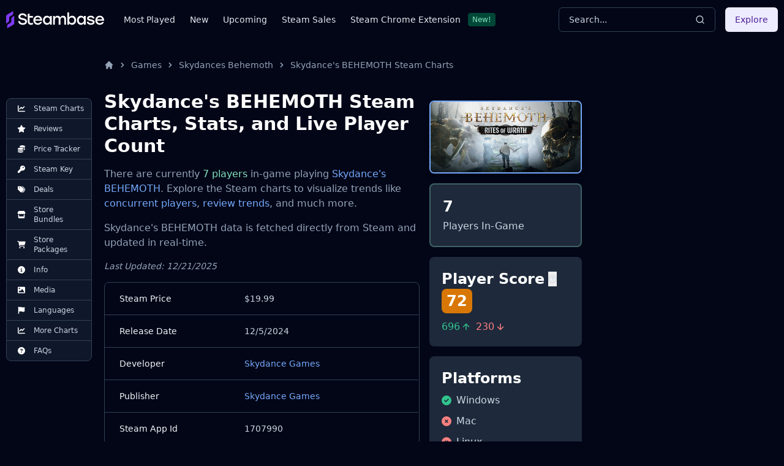

--- FILE ---
content_type: application/javascript
request_url: https://steambase.io/_astro/index.Y-uuHdy8.js
body_size: 7927
content:
import{c as Ge,u as ie,P as A,h as $e,b as Ye,a as _,g as te,i as ze,e as Ze,f as G}from"./createLucideIcon.BsgOeUhf.js";import{r as i}from"./index.CEThVCg_.js";import{u as V,S as qe}from"./utils.CTrTWl44.js";import{D as Qe}from"./index.D9jbqQ1t.js";import{j as v}from"./jsx-runtime.CmXs-U30.js";import{$ as Je}from"./index.DiiLg9zR.js";/**
 * @license lucide-react v0.427.0 - ISC
 *
 * This source code is licensed under the ISC license.
 * See the LICENSE file in the root directory of this source tree.
 */const fn=Ge("X",[["path",{d:"M18 6 6 18",key:"1bl5f8"}],["path",{d:"m6 6 12 12",key:"d8bk6v"}]]);function et(e,t,n){let r=new Set([...t,void 0]);return e.listen((o,a,s)=>{r.has(s)&&n(o,a,s)})}var $="focusScope.autoFocusOnMount",Y="focusScope.autoFocusOnUnmount",ue={bubbles:!1,cancelable:!0},tt="FocusScope",ye=i.forwardRef((e,t)=>{const{loop:n=!1,trapped:r=!1,onMountAutoFocus:o,onUnmountAutoFocus:a,...s}=e,[c,y]=i.useState(null),g=ie(o),h=ie(a),f=i.useRef(null),m=V(t,u=>y(u)),p=i.useRef({paused:!1,pause(){this.paused=!0},resume(){this.paused=!1}}).current;i.useEffect(()=>{if(r){let u=function(b){if(p.paused||!c)return;const E=b.target;c.contains(E)?f.current=E:D(f.current,{select:!0})},l=function(b){if(p.paused||!c)return;const E=b.relatedTarget;E!==null&&(c.contains(E)||D(f.current,{select:!0}))},d=function(b){if(document.activeElement===document.body)for(const S of b)S.removedNodes.length>0&&D(c)};document.addEventListener("focusin",u),document.addEventListener("focusout",l);const C=new MutationObserver(d);return c&&C.observe(c,{childList:!0,subtree:!0}),()=>{document.removeEventListener("focusin",u),document.removeEventListener("focusout",l),C.disconnect()}}},[r,c,p.paused]),i.useEffect(()=>{if(c){le.add(p);const u=document.activeElement;if(!c.contains(u)){const d=new CustomEvent($,ue);c.addEventListener($,g),c.dispatchEvent(d),d.defaultPrevented||(nt(it(be(c)),{select:!0}),document.activeElement===u&&D(c))}return()=>{c.removeEventListener($,g),setTimeout(()=>{const d=new CustomEvent(Y,ue);c.addEventListener(Y,h),c.dispatchEvent(d),d.defaultPrevented||D(u??document.body,{select:!0}),c.removeEventListener(Y,h),le.remove(p)},0)}}},[c,g,h,p]);const w=i.useCallback(u=>{if(!n&&!r||p.paused)return;const l=u.key==="Tab"&&!u.altKey&&!u.ctrlKey&&!u.metaKey,d=document.activeElement;if(l&&d){const C=u.currentTarget,[b,E]=rt(C);b&&E?!u.shiftKey&&d===E?(u.preventDefault(),n&&D(b,{select:!0})):u.shiftKey&&d===b&&(u.preventDefault(),n&&D(E,{select:!0})):d===C&&u.preventDefault()}},[n,r,p.paused]);return v.jsx(A.div,{tabIndex:-1,...s,ref:m,onKeyDown:w})});ye.displayName=tt;function nt(e,{select:t=!1}={}){const n=document.activeElement;for(const r of e)if(D(r,{select:t}),document.activeElement!==n)return}function rt(e){const t=be(e),n=se(t,e),r=se(t.reverse(),e);return[n,r]}function be(e){const t=[],n=document.createTreeWalker(e,NodeFilter.SHOW_ELEMENT,{acceptNode:r=>{const o=r.tagName==="INPUT"&&r.type==="hidden";return r.disabled||r.hidden||o?NodeFilter.FILTER_SKIP:r.tabIndex>=0?NodeFilter.FILTER_ACCEPT:NodeFilter.FILTER_SKIP}});for(;n.nextNode();)t.push(n.currentNode);return t}function se(e,t){for(const n of e)if(!ot(n,{upTo:t}))return n}function ot(e,{upTo:t}){if(getComputedStyle(e).visibility==="hidden")return!0;for(;e;){if(t!==void 0&&e===t)return!1;if(getComputedStyle(e).display==="none")return!0;e=e.parentElement}return!1}function at(e){return e instanceof HTMLInputElement&&"select"in e}function D(e,{select:t=!1}={}){if(e&&e.focus){const n=document.activeElement;e.focus({preventScroll:!0}),e!==n&&at(e)&&t&&e.select()}}var le=ct();function ct(){let e=[];return{add(t){const n=e[0];t!==n&&n?.pause(),e=fe(e,t),e.unshift(t)},remove(t){e=fe(e,t),e[0]?.resume()}}}function fe(e,t){const n=[...e],r=n.indexOf(t);return r!==-1&&n.splice(r,1),n}function it(e){return e.filter(t=>t.tagName!=="A")}var ut="Portal",Ee=i.forwardRef((e,t)=>{const{container:n,...r}=e,[o,a]=i.useState(!1);$e(()=>a(!0),[]);const s=n||o&&globalThis?.document?.body;return s?Je.createPortal(v.jsx(A.div,{...r,ref:t}),s):null});Ee.displayName=ut;var z=0;function st(){i.useEffect(()=>{const e=document.querySelectorAll("[data-radix-focus-guard]");return document.body.insertAdjacentElement("afterbegin",e[0]??de()),document.body.insertAdjacentElement("beforeend",e[1]??de()),z++,()=>{z===1&&document.querySelectorAll("[data-radix-focus-guard]").forEach(t=>t.remove()),z--}},[])}function de(){const e=document.createElement("span");return e.setAttribute("data-radix-focus-guard",""),e.tabIndex=0,e.style.cssText="outline: none; opacity: 0; position: fixed; pointer-events: none",e}var x=function(){return x=Object.assign||function(t){for(var n,r=1,o=arguments.length;r<o;r++){n=arguments[r];for(var a in n)Object.prototype.hasOwnProperty.call(n,a)&&(t[a]=n[a])}return t},x.apply(this,arguments)};function Se(e,t){var n={};for(var r in e)Object.prototype.hasOwnProperty.call(e,r)&&t.indexOf(r)<0&&(n[r]=e[r]);if(e!=null&&typeof Object.getOwnPropertySymbols=="function")for(var o=0,r=Object.getOwnPropertySymbols(e);o<r.length;o++)t.indexOf(r[o])<0&&Object.prototype.propertyIsEnumerable.call(e,r[o])&&(n[r[o]]=e[r[o]]);return n}function lt(e,t,n){if(n||arguments.length===2)for(var r=0,o=t.length,a;r<o;r++)(a||!(r in t))&&(a||(a=Array.prototype.slice.call(t,0,r)),a[r]=t[r]);return e.concat(a||Array.prototype.slice.call(t))}var U="right-scroll-bar-position",H="width-before-scroll-bar",ft="with-scroll-bars-hidden",dt="--removed-body-scroll-bar-size";function Z(e,t){return typeof e=="function"?e(t):e&&(e.current=t),e}function vt(e,t){var n=i.useState(function(){return{value:e,callback:t,facade:{get current(){return n.value},set current(r){var o=n.value;o!==r&&(n.value=r,n.callback(r,o))}}}})[0];return n.callback=t,n.facade}var ht=typeof window<"u"?i.useLayoutEffect:i.useEffect,ve=new WeakMap;function mt(e,t){var n=vt(null,function(r){return e.forEach(function(o){return Z(o,r)})});return ht(function(){var r=ve.get(n);if(r){var o=new Set(r),a=new Set(e),s=n.current;o.forEach(function(c){a.has(c)||Z(c,null)}),a.forEach(function(c){o.has(c)||Z(c,s)})}ve.set(n,e)},[e]),n}function gt(e){return e}function pt(e,t){t===void 0&&(t=gt);var n=[],r=!1,o={read:function(){if(r)throw new Error("Sidecar: could not `read` from an `assigned` medium. `read` could be used only with `useMedium`.");return n.length?n[n.length-1]:e},useMedium:function(a){var s=t(a,r);return n.push(s),function(){n=n.filter(function(c){return c!==s})}},assignSyncMedium:function(a){for(r=!0;n.length;){var s=n;n=[],s.forEach(a)}n={push:function(c){return a(c)},filter:function(){return n}}},assignMedium:function(a){r=!0;var s=[];if(n.length){var c=n;n=[],c.forEach(a),s=n}var y=function(){var h=s;s=[],h.forEach(a)},g=function(){return Promise.resolve().then(y)};g(),n={push:function(h){s.push(h),g()},filter:function(h){return s=s.filter(h),n}}}};return o}function yt(e){e===void 0&&(e={});var t=pt(null);return t.options=x({async:!0,ssr:!1},e),t}var Ce=function(e){var t=e.sideCar,n=Se(e,["sideCar"]);if(!t)throw new Error("Sidecar: please provide `sideCar` property to import the right car");var r=t.read();if(!r)throw new Error("Sidecar medium not found");return i.createElement(r,x({},n))};Ce.isSideCarExport=!0;function bt(e,t){return e.useMedium(t),Ce}var we=yt(),q=function(){},X=i.forwardRef(function(e,t){var n=i.useRef(null),r=i.useState({onScrollCapture:q,onWheelCapture:q,onTouchMoveCapture:q}),o=r[0],a=r[1],s=e.forwardProps,c=e.children,y=e.className,g=e.removeScrollBar,h=e.enabled,f=e.shards,m=e.sideCar,p=e.noIsolation,w=e.inert,u=e.allowPinchZoom,l=e.as,d=l===void 0?"div":l,C=e.gapMode,b=Se(e,["forwardProps","children","className","removeScrollBar","enabled","shards","sideCar","noIsolation","inert","allowPinchZoom","as","gapMode"]),E=m,S=mt([n,t]),N=x(x({},b),o);return i.createElement(i.Fragment,null,h&&i.createElement(E,{sideCar:we,removeScrollBar:g,shards:f,noIsolation:p,inert:w,setCallbacks:a,allowPinchZoom:!!u,lockRef:n,gapMode:C}),s?i.cloneElement(i.Children.only(c),x(x({},N),{ref:S})):i.createElement(d,x({},N,{className:y,ref:S}),c))});X.defaultProps={enabled:!0,removeScrollBar:!0,inert:!1};X.classNames={fullWidth:H,zeroRight:U};var Et=function(){if(typeof __webpack_nonce__<"u")return __webpack_nonce__};function St(){if(!document)return null;var e=document.createElement("style");e.type="text/css";var t=Et();return t&&e.setAttribute("nonce",t),e}function Ct(e,t){e.styleSheet?e.styleSheet.cssText=t:e.appendChild(document.createTextNode(t))}function wt(e){var t=document.head||document.getElementsByTagName("head")[0];t.appendChild(e)}var Rt=function(){var e=0,t=null;return{add:function(n){e==0&&(t=St())&&(Ct(t,n),wt(t)),e++},remove:function(){e--,!e&&t&&(t.parentNode&&t.parentNode.removeChild(t),t=null)}}},xt=function(){var e=Rt();return function(t,n){i.useEffect(function(){return e.add(t),function(){e.remove()}},[t&&n])}},Re=function(){var e=xt(),t=function(n){var r=n.styles,o=n.dynamic;return e(r,o),null};return t},Dt={left:0,top:0,right:0,gap:0},Q=function(e){return parseInt(e||"",10)||0},Pt=function(e){var t=window.getComputedStyle(document.body),n=t[e==="padding"?"paddingLeft":"marginLeft"],r=t[e==="padding"?"paddingTop":"marginTop"],o=t[e==="padding"?"paddingRight":"marginRight"];return[Q(n),Q(r),Q(o)]},At=function(e){if(e===void 0&&(e="margin"),typeof window>"u")return Dt;var t=Pt(e),n=document.documentElement.clientWidth,r=window.innerWidth;return{left:t[0],top:t[1],right:t[2],gap:Math.max(0,r-n+t[2]-t[0])}},Nt=Re(),I="data-scroll-locked",Tt=function(e,t,n,r){var o=e.left,a=e.top,s=e.right,c=e.gap;return n===void 0&&(n="margin"),`
  .`.concat(ft,` {
   overflow: hidden `).concat(r,`;
   padding-right: `).concat(c,"px ").concat(r,`;
  }
  body[`).concat(I,`] {
    overflow: hidden `).concat(r,`;
    overscroll-behavior: contain;
    `).concat([t&&"position: relative ".concat(r,";"),n==="margin"&&`
    padding-left: `.concat(o,`px;
    padding-top: `).concat(a,`px;
    padding-right: `).concat(s,`px;
    margin-left:0;
    margin-top:0;
    margin-right: `).concat(c,"px ").concat(r,`;
    `),n==="padding"&&"padding-right: ".concat(c,"px ").concat(r,";")].filter(Boolean).join(""),`
  }
  
  .`).concat(U,` {
    right: `).concat(c,"px ").concat(r,`;
  }
  
  .`).concat(H,` {
    margin-right: `).concat(c,"px ").concat(r,`;
  }
  
  .`).concat(U," .").concat(U,` {
    right: 0 `).concat(r,`;
  }
  
  .`).concat(H," .").concat(H,` {
    margin-right: 0 `).concat(r,`;
  }
  
  body[`).concat(I,`] {
    `).concat(dt,": ").concat(c,`px;
  }
`)},he=function(){var e=parseInt(document.body.getAttribute(I)||"0",10);return isFinite(e)?e:0},Ot=function(){i.useEffect(function(){return document.body.setAttribute(I,(he()+1).toString()),function(){var e=he()-1;e<=0?document.body.removeAttribute(I):document.body.setAttribute(I,e.toString())}},[])},Mt=function(e){var t=e.noRelative,n=e.noImportant,r=e.gapMode,o=r===void 0?"margin":r;Ot();var a=i.useMemo(function(){return At(o)},[o]);return i.createElement(Nt,{styles:Tt(a,!t,o,n?"":"!important")})},ee=!1;if(typeof window<"u")try{var L=Object.defineProperty({},"passive",{get:function(){return ee=!0,!0}});window.addEventListener("test",L,L),window.removeEventListener("test",L,L)}catch{ee=!1}var T=ee?{passive:!1}:!1,It=function(e){return e.tagName==="TEXTAREA"},xe=function(e,t){var n=window.getComputedStyle(e);return n[t]!=="hidden"&&!(n.overflowY===n.overflowX&&!It(e)&&n[t]==="visible")},kt=function(e){return xe(e,"overflowY")},_t=function(e){return xe(e,"overflowX")},me=function(e,t){var n=t.ownerDocument,r=t;do{typeof ShadowRoot<"u"&&r instanceof ShadowRoot&&(r=r.host);var o=De(e,r);if(o){var a=Pe(e,r),s=a[1],c=a[2];if(s>c)return!0}r=r.parentNode}while(r&&r!==n.body);return!1},Ft=function(e){var t=e.scrollTop,n=e.scrollHeight,r=e.clientHeight;return[t,n,r]},Lt=function(e){var t=e.scrollLeft,n=e.scrollWidth,r=e.clientWidth;return[t,n,r]},De=function(e,t){return e==="v"?kt(t):_t(t)},Pe=function(e,t){return e==="v"?Ft(t):Lt(t)},jt=function(e,t){return e==="h"&&t==="rtl"?-1:1},Wt=function(e,t,n,r,o){var a=jt(e,window.getComputedStyle(t).direction),s=a*r,c=n.target,y=t.contains(c),g=!1,h=s>0,f=0,m=0;do{var p=Pe(e,c),w=p[0],u=p[1],l=p[2],d=u-l-a*w;(w||d)&&De(e,c)&&(f+=d,m+=w),c instanceof ShadowRoot?c=c.host:c=c.parentNode}while(!y&&c!==document.body||y&&(t.contains(c)||t===c));return(h&&(Math.abs(f)<1||!o)||!h&&(Math.abs(m)<1||!o))&&(g=!0),g},j=function(e){return"changedTouches"in e?[e.changedTouches[0].clientX,e.changedTouches[0].clientY]:[0,0]},ge=function(e){return[e.deltaX,e.deltaY]},pe=function(e){return e&&"current"in e?e.current:e},Bt=function(e,t){return e[0]===t[0]&&e[1]===t[1]},Ut=function(e){return`
  .block-interactivity-`.concat(e,` {pointer-events: none;}
  .allow-interactivity-`).concat(e,` {pointer-events: all;}
`)},Ht=0,O=[];function Kt(e){var t=i.useRef([]),n=i.useRef([0,0]),r=i.useRef(),o=i.useState(Ht++)[0],a=i.useState(Re)[0],s=i.useRef(e);i.useEffect(function(){s.current=e},[e]),i.useEffect(function(){if(e.inert){document.body.classList.add("block-interactivity-".concat(o));var u=lt([e.lockRef.current],(e.shards||[]).map(pe),!0).filter(Boolean);return u.forEach(function(l){return l.classList.add("allow-interactivity-".concat(o))}),function(){document.body.classList.remove("block-interactivity-".concat(o)),u.forEach(function(l){return l.classList.remove("allow-interactivity-".concat(o))})}}},[e.inert,e.lockRef.current,e.shards]);var c=i.useCallback(function(u,l){if("touches"in u&&u.touches.length===2)return!s.current.allowPinchZoom;var d=j(u),C=n.current,b="deltaX"in u?u.deltaX:C[0]-d[0],E="deltaY"in u?u.deltaY:C[1]-d[1],S,N=u.target,k=Math.abs(b)>Math.abs(E)?"h":"v";if("touches"in u&&k==="h"&&N.type==="range")return!1;var F=me(k,N);if(!F)return!0;if(F?S=k:(S=k==="v"?"h":"v",F=me(k,N)),!F)return!1;if(!r.current&&"changedTouches"in u&&(b||E)&&(r.current=S),!S)return!0;var ce=r.current||S;return Wt(ce,l,u,ce==="h"?b:E,!0)},[]),y=i.useCallback(function(u){var l=u;if(!(!O.length||O[O.length-1]!==a)){var d="deltaY"in l?ge(l):j(l),C=t.current.filter(function(S){return S.name===l.type&&(S.target===l.target||l.target===S.shadowParent)&&Bt(S.delta,d)})[0];if(C&&C.should){l.cancelable&&l.preventDefault();return}if(!C){var b=(s.current.shards||[]).map(pe).filter(Boolean).filter(function(S){return S.contains(l.target)}),E=b.length>0?c(l,b[0]):!s.current.noIsolation;E&&l.cancelable&&l.preventDefault()}}},[]),g=i.useCallback(function(u,l,d,C){var b={name:u,delta:l,target:d,should:C,shadowParent:Vt(d)};t.current.push(b),setTimeout(function(){t.current=t.current.filter(function(E){return E!==b})},1)},[]),h=i.useCallback(function(u){n.current=j(u),r.current=void 0},[]),f=i.useCallback(function(u){g(u.type,ge(u),u.target,c(u,e.lockRef.current))},[]),m=i.useCallback(function(u){g(u.type,j(u),u.target,c(u,e.lockRef.current))},[]);i.useEffect(function(){return O.push(a),e.setCallbacks({onScrollCapture:f,onWheelCapture:f,onTouchMoveCapture:m}),document.addEventListener("wheel",y,T),document.addEventListener("touchmove",y,T),document.addEventListener("touchstart",h,T),function(){O=O.filter(function(u){return u!==a}),document.removeEventListener("wheel",y,T),document.removeEventListener("touchmove",y,T),document.removeEventListener("touchstart",h,T)}},[]);var p=e.removeScrollBar,w=e.inert;return i.createElement(i.Fragment,null,w?i.createElement(a,{styles:Ut(o)}):null,p?i.createElement(Mt,{gapMode:e.gapMode}):null)}function Vt(e){for(var t=null;e!==null;)e instanceof ShadowRoot&&(t=e.host,e=e.host),e=e.parentNode;return t}const Xt=bt(we,Kt);var Ae=i.forwardRef(function(e,t){return i.createElement(X,x({},e,{ref:t,sideCar:Xt}))});Ae.classNames=X.classNames;var Gt=function(e){if(typeof document>"u")return null;var t=Array.isArray(e)?e[0]:e;return t.ownerDocument.body},M=new WeakMap,W=new WeakMap,B={},J=0,Ne=function(e){return e&&(e.host||Ne(e.parentNode))},$t=function(e,t){return t.map(function(n){if(e.contains(n))return n;var r=Ne(n);return r&&e.contains(r)?r:(console.error("aria-hidden",n,"in not contained inside",e,". Doing nothing"),null)}).filter(function(n){return!!n})},Yt=function(e,t,n,r){var o=$t(t,Array.isArray(e)?e:[e]);B[n]||(B[n]=new WeakMap);var a=B[n],s=[],c=new Set,y=new Set(o),g=function(f){!f||c.has(f)||(c.add(f),g(f.parentNode))};o.forEach(g);var h=function(f){!f||y.has(f)||Array.prototype.forEach.call(f.children,function(m){if(c.has(m))h(m);else try{var p=m.getAttribute(r),w=p!==null&&p!=="false",u=(M.get(m)||0)+1,l=(a.get(m)||0)+1;M.set(m,u),a.set(m,l),s.push(m),u===1&&w&&W.set(m,!0),l===1&&m.setAttribute(n,"true"),w||m.setAttribute(r,"true")}catch(d){console.error("aria-hidden: cannot operate on ",m,d)}})};return h(t),c.clear(),J++,function(){s.forEach(function(f){var m=M.get(f)-1,p=a.get(f)-1;M.set(f,m),a.set(f,p),m||(W.has(f)||f.removeAttribute(r),W.delete(f)),p||f.removeAttribute(n)}),J--,J||(M=new WeakMap,M=new WeakMap,W=new WeakMap,B={})}},zt=function(e,t,n){n===void 0&&(n="data-aria-hidden");var r=Array.from(Array.isArray(e)?e:[e]),o=Gt(e);return o?(r.push.apply(r,Array.from(o.querySelectorAll("[aria-live]"))),Yt(r,o,n,"aria-hidden")):function(){return null}},ne="Dialog",[Te,dn]=Ye(ne),[Zt,R]=Te(ne),Oe=e=>{const{__scopeDialog:t,children:n,open:r,defaultOpen:o,onOpenChange:a,modal:s=!0}=e,c=i.useRef(null),y=i.useRef(null),[g=!1,h]=Ze({prop:r,defaultProp:o,onChange:a});return v.jsx(Zt,{scope:t,triggerRef:c,contentRef:y,contentId:G(),titleId:G(),descriptionId:G(),open:g,onOpenChange:h,onOpenToggle:i.useCallback(()=>h(f=>!f),[h]),modal:s,children:n})};Oe.displayName=ne;var Me="DialogTrigger",Ie=i.forwardRef((e,t)=>{const{__scopeDialog:n,...r}=e,o=R(Me,n),a=V(t,o.triggerRef);return v.jsx(A.button,{type:"button","aria-haspopup":"dialog","aria-expanded":o.open,"aria-controls":o.contentId,"data-state":ae(o.open),...r,ref:a,onClick:_(e.onClick,o.onOpenToggle)})});Ie.displayName=Me;var re="DialogPortal",[qt,ke]=Te(re,{forceMount:void 0}),_e=e=>{const{__scopeDialog:t,forceMount:n,children:r,container:o}=e,a=R(re,t);return v.jsx(qt,{scope:t,forceMount:n,children:i.Children.map(r,s=>v.jsx(te,{present:n||a.open,children:v.jsx(Ee,{asChild:!0,container:o,children:s})}))})};_e.displayName=re;var K="DialogOverlay",Fe=i.forwardRef((e,t)=>{const n=ke(K,e.__scopeDialog),{forceMount:r=n.forceMount,...o}=e,a=R(K,e.__scopeDialog);return a.modal?v.jsx(te,{present:r||a.open,children:v.jsx(Qt,{...o,ref:t})}):null});Fe.displayName=K;var Qt=i.forwardRef((e,t)=>{const{__scopeDialog:n,...r}=e,o=R(K,n);return v.jsx(Ae,{as:qe,allowPinchZoom:!0,shards:[o.contentRef],children:v.jsx(A.div,{"data-state":ae(o.open),...r,ref:t,style:{pointerEvents:"auto",...r.style}})})}),P="DialogContent",Le=i.forwardRef((e,t)=>{const n=ke(P,e.__scopeDialog),{forceMount:r=n.forceMount,...o}=e,a=R(P,e.__scopeDialog);return v.jsx(te,{present:r||a.open,children:a.modal?v.jsx(Jt,{...o,ref:t}):v.jsx(en,{...o,ref:t})})});Le.displayName=P;var Jt=i.forwardRef((e,t)=>{const n=R(P,e.__scopeDialog),r=i.useRef(null),o=V(t,n.contentRef,r);return i.useEffect(()=>{const a=r.current;if(a)return zt(a)},[]),v.jsx(je,{...e,ref:o,trapFocus:n.open,disableOutsidePointerEvents:!0,onCloseAutoFocus:_(e.onCloseAutoFocus,a=>{a.preventDefault(),n.triggerRef.current?.focus()}),onPointerDownOutside:_(e.onPointerDownOutside,a=>{const s=a.detail.originalEvent,c=s.button===0&&s.ctrlKey===!0;(s.button===2||c)&&a.preventDefault()}),onFocusOutside:_(e.onFocusOutside,a=>a.preventDefault())})}),en=i.forwardRef((e,t)=>{const n=R(P,e.__scopeDialog),r=i.useRef(!1),o=i.useRef(!1);return v.jsx(je,{...e,ref:t,trapFocus:!1,disableOutsidePointerEvents:!1,onCloseAutoFocus:a=>{e.onCloseAutoFocus?.(a),a.defaultPrevented||(r.current||n.triggerRef.current?.focus(),a.preventDefault()),r.current=!1,o.current=!1},onInteractOutside:a=>{e.onInteractOutside?.(a),a.defaultPrevented||(r.current=!0,a.detail.originalEvent.type==="pointerdown"&&(o.current=!0));const s=a.target;n.triggerRef.current?.contains(s)&&a.preventDefault(),a.detail.originalEvent.type==="focusin"&&o.current&&a.preventDefault()}})}),je=i.forwardRef((e,t)=>{const{__scopeDialog:n,trapFocus:r,onOpenAutoFocus:o,onCloseAutoFocus:a,...s}=e,c=R(P,n),y=i.useRef(null),g=V(t,y);return st(),v.jsxs(v.Fragment,{children:[v.jsx(ye,{asChild:!0,loop:!0,trapped:r,onMountAutoFocus:o,onUnmountAutoFocus:a,children:v.jsx(Qe,{role:"dialog",id:c.contentId,"aria-describedby":c.descriptionId,"aria-labelledby":c.titleId,"data-state":ae(c.open),...s,ref:g,onDismiss:()=>c.onOpenChange(!1)})}),v.jsxs(v.Fragment,{children:[v.jsx(tn,{titleId:c.titleId}),v.jsx(rn,{contentRef:y,descriptionId:c.descriptionId})]})]})}),oe="DialogTitle",We=i.forwardRef((e,t)=>{const{__scopeDialog:n,...r}=e,o=R(oe,n);return v.jsx(A.h2,{id:o.titleId,...r,ref:t})});We.displayName=oe;var Be="DialogDescription",Ue=i.forwardRef((e,t)=>{const{__scopeDialog:n,...r}=e,o=R(Be,n);return v.jsx(A.p,{id:o.descriptionId,...r,ref:t})});Ue.displayName=Be;var He="DialogClose",Ke=i.forwardRef((e,t)=>{const{__scopeDialog:n,...r}=e,o=R(He,n);return v.jsx(A.button,{type:"button",...r,ref:t,onClick:_(e.onClick,()=>o.onOpenChange(!1))})});Ke.displayName=He;function ae(e){return e?"open":"closed"}var Ve="DialogTitleWarning",[vn,Xe]=ze(Ve,{contentName:P,titleName:oe,docsSlug:"dialog"}),tn=({titleId:e})=>{const t=Xe(Ve),n=`\`${t.contentName}\` requires a \`${t.titleName}\` for the component to be accessible for screen reader users.

If you want to hide the \`${t.titleName}\`, you can wrap it with our VisuallyHidden component.

For more information, see https://radix-ui.com/primitives/docs/components/${t.docsSlug}`;return i.useEffect(()=>{e&&(document.getElementById(e)||console.error(n))},[n,e]),null},nn="DialogDescriptionWarning",rn=({contentRef:e,descriptionId:t})=>{const r=`Warning: Missing \`Description\` or \`aria-describedby={undefined}\` for {${Xe(nn).contentName}}.`;return i.useEffect(()=>{const o=e.current?.getAttribute("aria-describedby");t&&o&&(document.getElementById(t)||console.warn(r))},[r,e,t]),null},hn=Oe,mn=Ie,gn=_e,pn=Fe,yn=Le,bn=We,En=Ue,Sn=Ke;function Cn(e,t={}){let n=i.useCallback(o=>t.keys?et(e,t.keys,o):e.listen(o),[t.keys,e]),r=e.get.bind(e);return i.useSyncExternalStore(n,r,r)}export{yn as C,En as D,pn as O,gn as P,hn as R,bn as T,fn as X,Se as _,Sn as a,mn as b,yt as c,mt as d,x as e,H as f,lt as g,Mt as h,bt as i,zt as j,Re as s,Cn as u,U as z};


--- FILE ---
content_type: application/javascript
request_url: https://steambase.io/_astro/searchStore.DytCYXN7.js
body_size: -320
content:
import{c as e}from"./createLucideIcon.BsgOeUhf.js";import{a as c}from"./index.BSdFiPHn.js";/**
 * @license lucide-react v0.427.0 - ISC
 *
 * This source code is licensed under the ISC license.
 * See the LICENSE file in the root directory of this source tree.
 */const o=e("Search",[["circle",{cx:"11",cy:"11",r:"8",key:"4ej97u"}],["path",{d:"m21 21-4.3-4.3",key:"1qie3q"}]]),s=c(!1);export{o as S,s as i};


--- FILE ---
content_type: application/javascript
request_url: https://steambase.io/_astro/SearchModal.CwqJaFWg.js
body_size: 23347
content:
import{j as q}from"./jsx-runtime.CmXs-U30.js";import{r as c,$ as Ln,g as Mn,c as Un}from"./index.CEThVCg_.js";import{S as qn,i as We}from"./searchStore.DytCYXN7.js";import{c as Bn,_ as Kn,d as Vn,e as $e,f as Wn,z as zn,s as Gn,g as Hn,h as Jn,i as Yn,j as Xn,u as Qn}from"./index.Y-uuHdy8.js";import{r as Xt,$ as Zn}from"./index.DiiLg9zR.js";import{c as he}from"./utils.CTrTWl44.js";import{D as ea,a as ta}from"./dialog.BsWgTCld.js";import"./createLucideIcon.BsgOeUhf.js";import"./index.BSdFiPHn.js";import"./index.D9jbqQ1t.js";function ra(e,a){const[i,u]=c.useState(e);return c.useEffect(()=>{const o=setTimeout(()=>{u(e)},a);return()=>{clearTimeout(o)}},[e,a]),i}async function na(e=void 0){const a=new URL("https://api.steambase.io/games");if(e?.appIds&&e?.appIds.length>0&&e.appIds.forEach(o=>{a.searchParams.append("appIds",o.toString())}),e?.releasedAtFilters&&e?.releasedAtFilters.length>0&&e.releasedAtFilters.forEach(o=>{a.searchParams.append("releasedAtFilters",o.toString())}),e?.releasedAtYear&&a.searchParams.append("releasedAtYear",e.releasedAtYear.toString()),e?.releasedAtMonth&&a.searchParams.append("releasedAtMonth",e.releasedAtMonth.toString()),e?.releasedAtDay&&a.searchParams.append("releasedAtDay",e.releasedAtDay.toString()),e?.tagId&&a.searchParams.append("tagId",e.tagId.toString()),e?.categoryId&&a.searchParams.append("categoryId",e.categoryId.toString()),e?.genreId&&a.searchParams.append("genreId",e.genreId.toString()),e?.developerId&&a.searchParams.append("developerId",e.developerId),e?.publisherId&&a.searchParams.append("publisherId",e.publisherId),e?.isDiscounted&&a.searchParams.append("isDiscounted",e.isDiscounted.toString()),e?.isFree&&a.searchParams.append("isFree",e.isFree.toString()),e?.isMacCompatible&&a.searchParams.append("isMacCompatible",e.isMacCompatible.toString()),e?.isLinuxCompatible&&a.searchParams.append("isLinuxCompatible",e.isLinuxCompatible.toString()),e?.isDeckCompatible&&a.searchParams.append("isDeckCompatible",e.isDeckCompatible.toString()),e?.deckCompatibility){let o;switch(e?.deckCompatibility){case"unsupported":o=1;break;case"playable":o=2;break;case"verified":o=3;break}o&&a.searchParams.append("deckCompatibility",o.toString())}if(e?.sortBy&&a.searchParams.append("sortBy",e.sortBy),e?.sortDirection){const o=e.sortDirection==="asc"?"0":"1";a.searchParams.append("sortDirection",o)}return e?.skip!==void 0&&e?.take!==void 0&&(a.searchParams.append("skip",e.skip.toString()),a.searchParams.append("take",e.take.toString())),await(await fetch(a)).json()}var Tt=1,aa=.9,oa=.8,sa=.17,ot=.1,st=.999,ia=.9999,ca=.99,ua=/[\\\/_+.#"@\[\(\{&]/,la=/[\\\/_+.#"@\[\(\{&]/g,da=/[\s-]/,Qt=/[\s-]/g;function mt(e,a,i,u,o,d,f){if(d===a.length)return o===e.length?Tt:ca;var m=`${o},${d}`;if(f[m]!==void 0)return f[m];for(var w=u.charAt(d),p=i.indexOf(w,o),y=0,S,T,C,M;p>=0;)S=mt(e,a,i,u,p+1,d+1,f),S>y&&(p===o?S*=Tt:ua.test(e.charAt(p-1))?(S*=oa,C=e.slice(o,p-1).match(la),C&&o>0&&(S*=Math.pow(st,C.length))):da.test(e.charAt(p-1))?(S*=aa,M=e.slice(o,p-1).match(Qt),M&&o>0&&(S*=Math.pow(st,M.length))):(S*=sa,o>0&&(S*=Math.pow(st,p-o))),e.charAt(p)!==a.charAt(d)&&(S*=ia)),(S<ot&&i.charAt(p-1)===u.charAt(d+1)||u.charAt(d+1)===u.charAt(d)&&i.charAt(p-1)!==u.charAt(d))&&(T=mt(e,a,i,u,p+1,d+2,f),T*ot>S&&(S=T*ot)),S>y&&(y=S),p=i.indexOf(w,p+1);return f[m]=y,y}function Ft(e){return e.toLowerCase().replace(Qt," ")}function fa(e,a){return mt(e,a,Ft(e),Ft(a),0,0,{})}function ee(){return ee=Object.assign?Object.assign.bind():function(e){for(var a=1;a<arguments.length;a++){var i=arguments[a];for(var u in i)({}).hasOwnProperty.call(i,u)&&(e[u]=i[u])}return e},ee.apply(null,arguments)}function Pe(e,a,{checkForDefaultPrevented:i=!0}={}){return function(o){if(e?.(o),i===!1||!o.defaultPrevented)return a?.(o)}}function ma(e,a){typeof e=="function"?e(a):e!=null&&(e.current=a)}function Zt(...e){return a=>e.forEach(i=>ma(i,a))}function _e(...e){return c.useCallback(Zt(...e),e)}function pa(e,a=[]){let i=[];function u(d,f){const m=c.createContext(f),w=i.length;i=[...i,f];function p(S){const{scope:T,children:C,...M}=S,$=T?.[e][w]||m,b=c.useMemo(()=>M,Object.values(M));return c.createElement($.Provider,{value:b},C)}function y(S,T){const C=T?.[e][w]||m,M=c.useContext(C);if(M)return M;if(f!==void 0)return f;throw new Error(`\`${S}\` must be used within \`${d}\``)}return p.displayName=d+"Provider",[p,y]}const o=()=>{const d=i.map(f=>c.createContext(f));return function(m){const w=m?.[e]||d;return c.useMemo(()=>({[`__scope${e}`]:{...m,[e]:w}}),[m,w])}};return o.scopeName=e,[u,ha(o,...a)]}function ha(...e){const a=e[0];if(e.length===1)return a;const i=()=>{const u=e.map(o=>({useScope:o(),scopeName:o.scopeName}));return function(d){const f=u.reduce((m,{useScope:w,scopeName:p})=>{const S=w(d)[`__scope${p}`];return{...m,...S}},{});return c.useMemo(()=>({[`__scope${a.scopeName}`]:f}),[f])}};return i.scopeName=a.scopeName,i}const pt=globalThis?.document?c.useLayoutEffect:()=>{},va=Ln.useId||(()=>{});let ga=0;function it(e){const[a,i]=c.useState(va());return pt(()=>{e||i(u=>u??String(ga++))},[e]),e||(a?`radix-${a}`:"")}function me(e){const a=c.useRef(e);return c.useEffect(()=>{a.current=e}),c.useMemo(()=>(...i)=>{var u;return(u=a.current)===null||u===void 0?void 0:u.call(a,...i)},[])}function ba({prop:e,defaultProp:a,onChange:i=()=>{}}){const[u,o]=ya({defaultProp:a,onChange:i}),d=e!==void 0,f=d?e:u,m=me(i),w=c.useCallback(p=>{if(d){const S=typeof p=="function"?p(e):p;S!==e&&m(S)}else o(p)},[d,e,o,m]);return[f,w]}function ya({defaultProp:e,onChange:a}){const i=c.useState(e),[u]=i,o=c.useRef(u),d=me(a);return c.useEffect(()=>{o.current!==u&&(d(u),o.current=u)},[u,o,d]),i}const xt=c.forwardRef((e,a)=>{const{children:i,...u}=e,o=c.Children.toArray(i),d=o.find(wa);if(d){const f=d.props.children,m=o.map(w=>w===d?c.Children.count(f)>1?c.Children.only(null):c.isValidElement(f)?f.props.children:null:w);return c.createElement(ht,ee({},u,{ref:a}),c.isValidElement(f)?c.cloneElement(f,void 0,m):null)}return c.createElement(ht,ee({},u,{ref:a}),i)});xt.displayName="Slot";const ht=c.forwardRef((e,a)=>{const{children:i,...u}=e;return c.isValidElement(i)?c.cloneElement(i,{...Ea(u,i.props),ref:Zt(a,i.ref)}):c.Children.count(i)>1?c.Children.only(null):null});ht.displayName="SlotClone";const xa=({children:e})=>c.createElement(c.Fragment,null,e);function wa(e){return c.isValidElement(e)&&e.type===xa}function Ea(e,a){const i={...a};for(const u in a){const o=e[u],d=a[u];/^on[A-Z]/.test(u)?i[u]=(...m)=>{d?.(...m),o?.(...m)}:u==="style"?i[u]={...o,...d}:u==="className"&&(i[u]=[o,d].filter(Boolean).join(" "))}return{...e,...i}}const $a=["a","button","div","h2","h3","img","li","nav","ol","p","span","svg","ul"],Ye=$a.reduce((e,a)=>{const i=c.forwardRef((u,o)=>{const{asChild:d,...f}=u,m=d?xt:a;return c.useEffect(()=>{window[Symbol.for("radix-ui")]=!0},[]),c.createElement(m,ee({},f,{ref:o}))});return i.displayName=`Primitive.${a}`,{...e,[a]:i}},{});function Sa(e,a){e&&Xt.flushSync(()=>e.dispatchEvent(a))}function Pa(e){const a=me(e);c.useEffect(()=>{const i=u=>{u.key==="Escape"&&a(u)};return document.addEventListener("keydown",i),()=>document.removeEventListener("keydown",i)},[a])}const vt="dismissableLayer.update",Ca="dismissableLayer.pointerDownOutside",Da="dismissableLayer.focusOutside";let _t;const Ia=c.createContext({layers:new Set,layersWithOutsidePointerEventsDisabled:new Set,branches:new Set}),Oa=c.forwardRef((e,a)=>{const{disableOutsidePointerEvents:i=!1,onEscapeKeyDown:u,onPointerDownOutside:o,onFocusOutside:d,onInteractOutside:f,onDismiss:m,...w}=e,p=c.useContext(Ia),[y,S]=c.useState(null),[,T]=c.useState({}),C=_e(a,B=>S(B)),M=Array.from(p.layers),[$]=[...p.layersWithOutsidePointerEventsDisabled].slice(-1),b=M.indexOf($),F=y?M.indexOf(y):-1,U=p.layersWithOutsidePointerEventsDisabled.size>0,K=F>=b,V=ka(B=>{const X=B.target,re=[...p.branches].some(Y=>Y.contains(X));!K||re||(o?.(B),f?.(B),B.defaultPrevented||m?.())}),R=Ra(B=>{const X=B.target;[...p.branches].some(Y=>Y.contains(X))||(d?.(B),f?.(B),B.defaultPrevented||m?.())});return Pa(B=>{F===p.layers.size-1&&(u?.(B),!B.defaultPrevented&&m&&(B.preventDefault(),m()))}),c.useEffect(()=>{if(y)return i&&(p.layersWithOutsidePointerEventsDisabled.size===0&&(_t=document.body.style.pointerEvents,document.body.style.pointerEvents="none"),p.layersWithOutsidePointerEventsDisabled.add(y)),p.layers.add(y),Lt(),()=>{i&&p.layersWithOutsidePointerEventsDisabled.size===1&&(document.body.style.pointerEvents=_t)}},[y,i,p]),c.useEffect(()=>()=>{y&&(p.layers.delete(y),p.layersWithOutsidePointerEventsDisabled.delete(y),Lt())},[y,p]),c.useEffect(()=>{const B=()=>T({});return document.addEventListener(vt,B),()=>document.removeEventListener(vt,B)},[]),c.createElement(Ye.div,ee({},w,{ref:C,style:{pointerEvents:U?K?"auto":"none":void 0,...e.style},onFocusCapture:Pe(e.onFocusCapture,R.onFocusCapture),onBlurCapture:Pe(e.onBlurCapture,R.onBlurCapture),onPointerDownCapture:Pe(e.onPointerDownCapture,V.onPointerDownCapture)}))});function ka(e){const a=me(e),i=c.useRef(!1),u=c.useRef(()=>{});return c.useEffect(()=>{const o=f=>{if(f.target&&!i.current){let w=function(){er(Ca,a,m,{discrete:!0})};const m={originalEvent:f};f.pointerType==="touch"?(document.removeEventListener("click",u.current),u.current=w,document.addEventListener("click",u.current,{once:!0})):w()}i.current=!1},d=window.setTimeout(()=>{document.addEventListener("pointerdown",o)},0);return()=>{window.clearTimeout(d),document.removeEventListener("pointerdown",o),document.removeEventListener("click",u.current)}},[a]),{onPointerDownCapture:()=>i.current=!0}}function Ra(e){const a=me(e),i=c.useRef(!1);return c.useEffect(()=>{const u=o=>{o.target&&!i.current&&er(Da,a,{originalEvent:o},{discrete:!1})};return document.addEventListener("focusin",u),()=>document.removeEventListener("focusin",u)},[a]),{onFocusCapture:()=>i.current=!0,onBlurCapture:()=>i.current=!1}}function Lt(){const e=new CustomEvent(vt);document.dispatchEvent(e)}function er(e,a,i,{discrete:u}){const o=i.originalEvent.target,d=new CustomEvent(e,{bubbles:!1,cancelable:!0,detail:i});a&&o.addEventListener(e,a,{once:!0}),u?Sa(o,d):o.dispatchEvent(d)}const ct="focusScope.autoFocusOnMount",ut="focusScope.autoFocusOnUnmount",Mt={bubbles:!1,cancelable:!0},Na=c.forwardRef((e,a)=>{const{loop:i=!1,trapped:u=!1,onMountAutoFocus:o,onUnmountAutoFocus:d,...f}=e,[m,w]=c.useState(null),p=me(o),y=me(d),S=c.useRef(null),T=_e(a,$=>w($)),C=c.useRef({paused:!1,pause(){this.paused=!0},resume(){this.paused=!1}}).current;c.useEffect(()=>{if(u){let $=function(F){if(C.paused||!m)return;const U=F.target;m.contains(U)?S.current=U:fe(S.current,{select:!0})},b=function(F){C.paused||!m||m.contains(F.relatedTarget)||fe(S.current,{select:!0})};return document.addEventListener("focusin",$),document.addEventListener("focusout",b),()=>{document.removeEventListener("focusin",$),document.removeEventListener("focusout",b)}}},[u,m,C.paused]),c.useEffect(()=>{if(m){qt.add(C);const $=document.activeElement;if(!m.contains($)){const F=new CustomEvent(ct,Mt);m.addEventListener(ct,p),m.dispatchEvent(F),F.defaultPrevented||(Aa(La(tr(m)),{select:!0}),document.activeElement===$&&fe(m))}return()=>{m.removeEventListener(ct,p),setTimeout(()=>{const F=new CustomEvent(ut,Mt);m.addEventListener(ut,y),m.dispatchEvent(F),F.defaultPrevented||fe($??document.body,{select:!0}),m.removeEventListener(ut,y),qt.remove(C)},0)}}},[m,p,y,C]);const M=c.useCallback($=>{if(!i&&!u||C.paused)return;const b=$.key==="Tab"&&!$.altKey&&!$.ctrlKey&&!$.metaKey,F=document.activeElement;if(b&&F){const U=$.currentTarget,[K,V]=ja(U);K&&V?!$.shiftKey&&F===V?($.preventDefault(),i&&fe(K,{select:!0})):$.shiftKey&&F===K&&($.preventDefault(),i&&fe(V,{select:!0})):F===U&&$.preventDefault()}},[i,u,C.paused]);return c.createElement(Ye.div,ee({tabIndex:-1},f,{ref:T,onKeyDown:M}))});function Aa(e,{select:a=!1}={}){const i=document.activeElement;for(const u of e)if(fe(u,{select:a}),document.activeElement!==i)return}function ja(e){const a=tr(e),i=Ut(a,e),u=Ut(a.reverse(),e);return[i,u]}function tr(e){const a=[],i=document.createTreeWalker(e,NodeFilter.SHOW_ELEMENT,{acceptNode:u=>{const o=u.tagName==="INPUT"&&u.type==="hidden";return u.disabled||u.hidden||o?NodeFilter.FILTER_SKIP:u.tabIndex>=0?NodeFilter.FILTER_ACCEPT:NodeFilter.FILTER_SKIP}});for(;i.nextNode();)a.push(i.currentNode);return a}function Ut(e,a){for(const i of e)if(!Ta(i,{upTo:a}))return i}function Ta(e,{upTo:a}){if(getComputedStyle(e).visibility==="hidden")return!0;for(;e;){if(a!==void 0&&e===a)return!1;if(getComputedStyle(e).display==="none")return!0;e=e.parentElement}return!1}function Fa(e){return e instanceof HTMLInputElement&&"select"in e}function fe(e,{select:a=!1}={}){if(e&&e.focus){const i=document.activeElement;e.focus({preventScroll:!0}),e!==i&&Fa(e)&&a&&e.select()}}const qt=_a();function _a(){let e=[];return{add(a){const i=e[0];a!==i&&i?.pause(),e=Bt(e,a),e.unshift(a)},remove(a){var i;e=Bt(e,a),(i=e[0])===null||i===void 0||i.resume()}}}function Bt(e,a){const i=[...e],u=i.indexOf(a);return u!==-1&&i.splice(u,1),i}function La(e){return e.filter(a=>a.tagName!=="A")}const Ma=c.forwardRef((e,a)=>{var i;const{container:u=globalThis==null||(i=globalThis.document)===null||i===void 0?void 0:i.body,...o}=e;return u?Zn.createPortal(c.createElement(Ye.div,ee({},o,{ref:a})),u):null});function Ua(e,a){return c.useReducer((i,u)=>{const o=a[i][u];return o??i},e)}const Xe=e=>{const{present:a,children:i}=e,u=qa(a),o=typeof i=="function"?i({present:u.isPresent}):c.Children.only(i),d=_e(u.ref,o.ref);return typeof i=="function"||u.isPresent?c.cloneElement(o,{ref:d}):null};Xe.displayName="Presence";function qa(e){const[a,i]=c.useState(),u=c.useRef({}),o=c.useRef(e),d=c.useRef("none"),f=e?"mounted":"unmounted",[m,w]=Ua(f,{mounted:{UNMOUNT:"unmounted",ANIMATION_OUT:"unmountSuspended"},unmountSuspended:{MOUNT:"mounted",ANIMATION_END:"unmounted"},unmounted:{MOUNT:"mounted"}});return c.useEffect(()=>{const p=ze(u.current);d.current=m==="mounted"?p:"none"},[m]),pt(()=>{const p=u.current,y=o.current;if(y!==e){const T=d.current,C=ze(p);e?w("MOUNT"):C==="none"||p?.display==="none"?w("UNMOUNT"):w(y&&T!==C?"ANIMATION_OUT":"UNMOUNT"),o.current=e}},[e,w]),pt(()=>{if(a){const p=S=>{const C=ze(u.current).includes(S.animationName);S.target===a&&C&&Xt.flushSync(()=>w("ANIMATION_END"))},y=S=>{S.target===a&&(d.current=ze(u.current))};return a.addEventListener("animationstart",y),a.addEventListener("animationcancel",p),a.addEventListener("animationend",p),()=>{a.removeEventListener("animationstart",y),a.removeEventListener("animationcancel",p),a.removeEventListener("animationend",p)}}else w("ANIMATION_END")},[a,w]),{isPresent:["mounted","unmountSuspended"].includes(m),ref:c.useCallback(p=>{p&&(u.current=getComputedStyle(p)),i(p)},[])}}function ze(e){return e?.animationName||"none"}let lt=0;function Ba(){c.useEffect(()=>{var e,a;const i=document.querySelectorAll("[data-radix-focus-guard]");return document.body.insertAdjacentElement("afterbegin",(e=i[0])!==null&&e!==void 0?e:Kt()),document.body.insertAdjacentElement("beforeend",(a=i[1])!==null&&a!==void 0?a:Kt()),lt++,()=>{lt===1&&document.querySelectorAll("[data-radix-focus-guard]").forEach(u=>u.remove()),lt--}},[])}function Kt(){const e=document.createElement("span");return e.setAttribute("data-radix-focus-guard",""),e.tabIndex=0,e.style.cssText="outline: none; opacity: 0; position: fixed; pointer-events: none",e}var rr=Bn(),dt=function(){},Qe=c.forwardRef(function(e,a){var i=c.useRef(null),u=c.useState({onScrollCapture:dt,onWheelCapture:dt,onTouchMoveCapture:dt}),o=u[0],d=u[1],f=e.forwardProps,m=e.children,w=e.className,p=e.removeScrollBar,y=e.enabled,S=e.shards,T=e.sideCar,C=e.noIsolation,M=e.inert,$=e.allowPinchZoom,b=e.as,F=b===void 0?"div":b,U=Kn(e,["forwardProps","children","className","removeScrollBar","enabled","shards","sideCar","noIsolation","inert","allowPinchZoom","as"]),K=T,V=Vn([i,a]),R=$e($e({},U),o);return c.createElement(c.Fragment,null,y&&c.createElement(K,{sideCar:rr,removeScrollBar:p,shards:S,noIsolation:C,inert:M,setCallbacks:d,allowPinchZoom:!!$,lockRef:i}),f?c.cloneElement(c.Children.only(m),$e($e({},R),{ref:V})):c.createElement(F,$e({},R,{className:w,ref:V}),m))});Qe.defaultProps={enabled:!0,removeScrollBar:!0,inert:!1};Qe.classNames={fullWidth:Wn,zeroRight:zn};var gt=!1;if(typeof window<"u")try{var Ge=Object.defineProperty({},"passive",{get:function(){return gt=!0,!0}});window.addEventListener("test",Ge,Ge),window.removeEventListener("test",Ge,Ge)}catch{gt=!1}var we=gt?{passive:!1}:!1,Ka=function(e){var a=window.getComputedStyle(e);return a.overflowY!=="hidden"&&!(a.overflowY===a.overflowX&&a.overflowY==="visible")},Va=function(e){var a=window.getComputedStyle(e);return a.overflowX!=="hidden"&&!(a.overflowY===a.overflowX&&a.overflowX==="visible")},Vt=function(e,a){var i=a;do{typeof ShadowRoot<"u"&&i instanceof ShadowRoot&&(i=i.host);var u=nr(e,i);if(u){var o=ar(e,i),d=o[1],f=o[2];if(d>f)return!0}i=i.parentNode}while(i&&i!==document.body);return!1},Wa=function(e){var a=e.scrollTop,i=e.scrollHeight,u=e.clientHeight;return[a,i,u]},za=function(e){var a=e.scrollLeft,i=e.scrollWidth,u=e.clientWidth;return[a,i,u]},nr=function(e,a){return e==="v"?Ka(a):Va(a)},ar=function(e,a){return e==="v"?Wa(a):za(a)},Ga=function(e,a){return e==="h"&&a==="rtl"?-1:1},Ha=function(e,a,i,u,o){var d=Ga(e,window.getComputedStyle(a).direction),f=d*u,m=i.target,w=a.contains(m),p=!1,y=f>0,S=0,T=0;do{var C=ar(e,m),M=C[0],$=C[1],b=C[2],F=$-b-d*M;(M||F)&&nr(e,m)&&(S+=F,T+=M),m=m.parentNode}while(!w&&m!==document.body||w&&(a.contains(m)||a===m));return(y&&(S===0||!o)||!y&&(T===0||!o))&&(p=!0),p},He=function(e){return"changedTouches"in e?[e.changedTouches[0].clientX,e.changedTouches[0].clientY]:[0,0]},Wt=function(e){return[e.deltaX,e.deltaY]},zt=function(e){return e&&"current"in e?e.current:e},Ja=function(e,a){return e[0]===a[0]&&e[1]===a[1]},Ya=function(e){return`
  .block-interactivity-`.concat(e,` {pointer-events: none;}
  .allow-interactivity-`).concat(e,` {pointer-events: all;}
`)},Xa=0,Ee=[];function Qa(e){var a=c.useRef([]),i=c.useRef([0,0]),u=c.useRef(),o=c.useState(Xa++)[0],d=c.useState(function(){return Gn()})[0],f=c.useRef(e);c.useEffect(function(){f.current=e},[e]),c.useEffect(function(){if(e.inert){document.body.classList.add("block-interactivity-".concat(o));var $=Hn([e.lockRef.current],(e.shards||[]).map(zt),!0).filter(Boolean);return $.forEach(function(b){return b.classList.add("allow-interactivity-".concat(o))}),function(){document.body.classList.remove("block-interactivity-".concat(o)),$.forEach(function(b){return b.classList.remove("allow-interactivity-".concat(o))})}}},[e.inert,e.lockRef.current,e.shards]);var m=c.useCallback(function($,b){if("touches"in $&&$.touches.length===2)return!f.current.allowPinchZoom;var F=He($),U=i.current,K="deltaX"in $?$.deltaX:U[0]-F[0],V="deltaY"in $?$.deltaY:U[1]-F[1],R,B=$.target,X=Math.abs(K)>Math.abs(V)?"h":"v";if("touches"in $&&X==="h"&&B.type==="range")return!1;var re=Vt(X,B);if(!re)return!0;if(re?R=X:(R=X==="v"?"h":"v",re=Vt(X,B)),!re)return!1;if(!u.current&&"changedTouches"in $&&(K||V)&&(u.current=R),!R)return!0;var Y=u.current||R;return Ha(Y,b,$,Y==="h"?K:V,!0)},[]),w=c.useCallback(function($){var b=$;if(!(!Ee.length||Ee[Ee.length-1]!==d)){var F="deltaY"in b?Wt(b):He(b),U=a.current.filter(function(R){return R.name===b.type&&R.target===b.target&&Ja(R.delta,F)})[0];if(U&&U.should){b.preventDefault();return}if(!U){var K=(f.current.shards||[]).map(zt).filter(Boolean).filter(function(R){return R.contains(b.target)}),V=K.length>0?m(b,K[0]):!f.current.noIsolation;V&&b.preventDefault()}}},[]),p=c.useCallback(function($,b,F,U){var K={name:$,delta:b,target:F,should:U};a.current.push(K),setTimeout(function(){a.current=a.current.filter(function(V){return V!==K})},1)},[]),y=c.useCallback(function($){i.current=He($),u.current=void 0},[]),S=c.useCallback(function($){p($.type,Wt($),$.target,m($,e.lockRef.current))},[]),T=c.useCallback(function($){p($.type,He($),$.target,m($,e.lockRef.current))},[]);c.useEffect(function(){return Ee.push(d),e.setCallbacks({onScrollCapture:S,onWheelCapture:S,onTouchMoveCapture:T}),document.addEventListener("wheel",w,we),document.addEventListener("touchmove",w,we),document.addEventListener("touchstart",y,we),function(){Ee=Ee.filter(function($){return $!==d}),document.removeEventListener("wheel",w,we),document.removeEventListener("touchmove",w,we),document.removeEventListener("touchstart",y,we)}},[]);var C=e.removeScrollBar,M=e.inert;return c.createElement(c.Fragment,null,M?c.createElement(d,{styles:Ya(o)}):null,C?c.createElement(Jn,{gapMode:"margin"}):null)}const Za=Yn(rr,Qa);var or=c.forwardRef(function(e,a){return c.createElement(Qe,$e({},e,{ref:a,sideCar:Za}))});or.classNames=Qe.classNames;const sr="Dialog",[ir,zo]=pa(sr),[eo,ve]=ir(sr),to=e=>{const{__scopeDialog:a,children:i,open:u,defaultOpen:o,onOpenChange:d,modal:f=!0}=e,m=c.useRef(null),w=c.useRef(null),[p=!1,y]=ba({prop:u,defaultProp:o,onChange:d});return c.createElement(eo,{scope:a,triggerRef:m,contentRef:w,contentId:it(),titleId:it(),descriptionId:it(),open:p,onOpenChange:y,onOpenToggle:c.useCallback(()=>y(S=>!S),[y]),modal:f},i)},cr="DialogPortal",[ro,ur]=ir(cr,{forceMount:void 0}),no=e=>{const{__scopeDialog:a,forceMount:i,children:u,container:o}=e,d=ve(cr,a);return c.createElement(ro,{scope:a,forceMount:i},c.Children.map(u,f=>c.createElement(Xe,{present:i||d.open},c.createElement(Ma,{asChild:!0,container:o},f))))},bt="DialogOverlay",ao=c.forwardRef((e,a)=>{const i=ur(bt,e.__scopeDialog),{forceMount:u=i.forceMount,...o}=e,d=ve(bt,e.__scopeDialog);return d.modal?c.createElement(Xe,{present:u||d.open},c.createElement(oo,ee({},o,{ref:a}))):null}),oo=c.forwardRef((e,a)=>{const{__scopeDialog:i,...u}=e,o=ve(bt,i);return c.createElement(or,{as:xt,allowPinchZoom:!0,shards:[o.contentRef]},c.createElement(Ye.div,ee({"data-state":dr(o.open)},u,{ref:a,style:{pointerEvents:"auto",...u.style}})))}),Fe="DialogContent",so=c.forwardRef((e,a)=>{const i=ur(Fe,e.__scopeDialog),{forceMount:u=i.forceMount,...o}=e,d=ve(Fe,e.__scopeDialog);return c.createElement(Xe,{present:u||d.open},d.modal?c.createElement(io,ee({},o,{ref:a})):c.createElement(co,ee({},o,{ref:a})))}),io=c.forwardRef((e,a)=>{const i=ve(Fe,e.__scopeDialog),u=c.useRef(null),o=_e(a,i.contentRef,u);return c.useEffect(()=>{const d=u.current;if(d)return Xn(d)},[]),c.createElement(lr,ee({},e,{ref:o,trapFocus:i.open,disableOutsidePointerEvents:!0,onCloseAutoFocus:Pe(e.onCloseAutoFocus,d=>{var f;d.preventDefault(),(f=i.triggerRef.current)===null||f===void 0||f.focus()}),onPointerDownOutside:Pe(e.onPointerDownOutside,d=>{const f=d.detail.originalEvent,m=f.button===0&&f.ctrlKey===!0;(f.button===2||m)&&d.preventDefault()}),onFocusOutside:Pe(e.onFocusOutside,d=>d.preventDefault())}))}),co=c.forwardRef((e,a)=>{const i=ve(Fe,e.__scopeDialog),u=c.useRef(!1);return c.createElement(lr,ee({},e,{ref:a,trapFocus:!1,disableOutsidePointerEvents:!1,onCloseAutoFocus:o=>{var d;if((d=e.onCloseAutoFocus)===null||d===void 0||d.call(e,o),!o.defaultPrevented){var f;u.current||(f=i.triggerRef.current)===null||f===void 0||f.focus(),o.preventDefault()}u.current=!1},onInteractOutside:o=>{var d,f;(d=e.onInteractOutside)===null||d===void 0||d.call(e,o),o.defaultPrevented||(u.current=!0);const m=o.target;((f=i.triggerRef.current)===null||f===void 0?void 0:f.contains(m))&&o.preventDefault()}}))}),lr=c.forwardRef((e,a)=>{const{__scopeDialog:i,trapFocus:u,onOpenAutoFocus:o,onCloseAutoFocus:d,...f}=e,m=ve(Fe,i),w=c.useRef(null),p=_e(a,w);return Ba(),c.createElement(c.Fragment,null,c.createElement(Na,{asChild:!0,loop:!0,trapped:u,onMountAutoFocus:o,onUnmountAutoFocus:d},c.createElement(Oa,ee({role:"dialog",id:m.contentId,"aria-describedby":m.descriptionId,"aria-labelledby":m.titleId,"data-state":dr(m.open)},f,{ref:p,onDismiss:()=>m.onOpenChange(!1)}))),!1)});function dr(e){return e?"open":"closed"}const uo=to,lo=no,fo=ao,mo=so;var po='[cmdk-list-sizer=""]',Te='[cmdk-group=""]',ft='[cmdk-group-items=""]',ho='[cmdk-group-heading=""]',wt='[cmdk-item=""]',Gt=`${wt}:not([aria-disabled="true"])`,yt="cmdk-item-select",ie="data-value",vo=(e,a)=>fa(e,a),fr=c.createContext(void 0),Le=()=>c.useContext(fr),mr=c.createContext(void 0),Et=()=>c.useContext(mr),pr=c.createContext(void 0),hr=c.forwardRef((e,a)=>{let i=c.useRef(null),u=Se(()=>{var g,O,_;return{search:"",value:(_=(O=e.value)!=null?O:(g=e.defaultValue)==null?void 0:g.toLowerCase())!=null?_:"",filtered:{count:0,items:new Map,groups:new Set}}}),o=Se(()=>new Set),d=Se(()=>new Map),f=Se(()=>new Map),m=Se(()=>new Set),w=vr(e),{label:p,children:y,value:S,onValueChange:T,filter:C,shouldFilter:M,vimBindings:$=!0,...b}=e,F=c.useId(),U=c.useId(),K=c.useId(),V=Do();Ce(()=>{if(S!==void 0){let g=S.trim().toLowerCase();u.current.value=g,V(6,A),R.emit()}},[S]);let R=c.useMemo(()=>({subscribe:g=>(m.current.add(g),()=>m.current.delete(g)),snapshot:()=>u.current,setState:(g,O,_)=>{var I,G,Z;if(!Object.is(u.current[g],O)){if(u.current[g]=O,g==="search")W(),re(),V(1,Y);else if(g==="value")if(((I=w.current)==null?void 0:I.value)!==void 0){let oe=O??"";(Z=(G=w.current).onValueChange)==null||Z.call(G,oe);return}else _||V(5,A);R.emit()}},emit:()=>{m.current.forEach(g=>g())}}),[]),B=c.useMemo(()=>({value:(g,O)=>{O!==f.current.get(g)&&(f.current.set(g,O),u.current.filtered.items.set(g,X(O)),V(2,()=>{re(),R.emit()}))},item:(g,O)=>(o.current.add(g),O&&(d.current.has(O)?d.current.get(O).add(g):d.current.set(O,new Set([g]))),V(3,()=>{W(),re(),u.current.value||Y(),R.emit()}),()=>{f.current.delete(g),o.current.delete(g),u.current.filtered.items.delete(g);let _=se();V(4,()=>{W(),_?.getAttribute("id")===g&&Y(),R.emit()})}),group:g=>(d.current.has(g)||d.current.set(g,new Set),()=>{f.current.delete(g),d.current.delete(g)}),filter:()=>w.current.shouldFilter,label:p||e["aria-label"],commandRef:i,listId:F,inputId:K,labelId:U}),[]);function X(g){var O,_;let I=(_=(O=w.current)==null?void 0:O.filter)!=null?_:vo;return g?I(g,u.current.search):0}function re(){if(!i.current||!u.current.search||w.current.shouldFilter===!1)return;let g=u.current.filtered.items,O=[];u.current.filtered.groups.forEach(I=>{let G=d.current.get(I),Z=0;G.forEach(oe=>{let Oe=g.get(oe);Z=Math.max(Oe,Z)}),O.push([I,Z])});let _=i.current.querySelector(po);ue().sort((I,G)=>{var Z,oe;let Oe=I.getAttribute(ie),ke=G.getAttribute(ie);return((Z=g.get(ke))!=null?Z:0)-((oe=g.get(Oe))!=null?oe:0)}).forEach(I=>{let G=I.closest(ft);G?G.appendChild(I.parentElement===G?I:I.closest(`${ft} > *`)):_.appendChild(I.parentElement===_?I:I.closest(`${ft} > *`))}),O.sort((I,G)=>G[1]-I[1]).forEach(I=>{let G=i.current.querySelector(`${Te}[${ie}="${I[0]}"]`);G?.parentElement.appendChild(G)})}function Y(){let g=ue().find(_=>!_.ariaDisabled),O=g?.getAttribute(ie);R.setState("value",O||void 0)}function W(){if(!u.current.search||w.current.shouldFilter===!1){u.current.filtered.count=o.current.size;return}u.current.filtered.groups=new Set;let g=0;for(let O of o.current){let _=f.current.get(O),I=X(_);u.current.filtered.items.set(O,I),I>0&&g++}for(let[O,_]of d.current)for(let I of _)if(u.current.filtered.items.get(I)>0){u.current.filtered.groups.add(O);break}u.current.filtered.count=g}function A(){var g,O,_;let I=se();I&&(((g=I.parentElement)==null?void 0:g.firstChild)===I&&((_=(O=I.closest(Te))==null?void 0:O.querySelector(ho))==null||_.scrollIntoView({block:"nearest"})),I.scrollIntoView({block:"nearest"}))}function se(){var g;return(g=i.current)==null?void 0:g.querySelector(`${wt}[aria-selected="true"]`)}function ue(){return Array.from(i.current.querySelectorAll(Gt))}function ge(g){let O=ue()[g];O&&R.setState("value",O.getAttribute(ie))}function le(g){var O;let _=se(),I=ue(),G=I.findIndex(oe=>oe===_),Z=I[G+g];(O=w.current)!=null&&O.loop&&(Z=G+g<0?I[I.length-1]:G+g===I.length?I[0]:I[G+g]),Z&&R.setState("value",Z.getAttribute(ie))}function Ue(g){let O=se(),_=O?.closest(Te),I;for(;_&&!I;)_=g>0?Po(_,Te):Co(_,Te),I=_?.querySelector(Gt);I?R.setState("value",I.getAttribute(ie)):le(g)}let qe=()=>ge(ue().length-1),De=g=>{g.preventDefault(),g.metaKey?qe():g.altKey?Ue(1):le(1)},Ie=g=>{g.preventDefault(),g.metaKey?ge(0):g.altKey?Ue(-1):le(-1)};return c.createElement("div",{ref:Me([i,a]),...b,"cmdk-root":"",onKeyDown:g=>{var O;if((O=b.onKeyDown)==null||O.call(b,g),!g.defaultPrevented)switch(g.key){case"n":case"j":{$&&g.ctrlKey&&De(g);break}case"ArrowDown":{De(g);break}case"p":case"k":{$&&g.ctrlKey&&Ie(g);break}case"ArrowUp":{Ie(g);break}case"Home":{g.preventDefault(),ge(0);break}case"End":{g.preventDefault(),qe();break}case"Enter":if(!g.nativeEvent.isComposing){g.preventDefault();let _=se();if(_){let I=new Event(yt);_.dispatchEvent(I)}}}}},c.createElement("label",{"cmdk-label":"",htmlFor:B.inputId,id:B.labelId,style:Io},p),c.createElement(mr.Provider,{value:R},c.createElement(fr.Provider,{value:B},y)))}),go=c.forwardRef((e,a)=>{var i,u;let o=c.useId(),d=c.useRef(null),f=c.useContext(pr),m=Le(),w=vr(e),p=(u=(i=w.current)==null?void 0:i.forceMount)!=null?u:f?.forceMount;Ce(()=>m.item(o,f?.id),[]);let y=gr(o,d,[e.value,e.children,d]),S=Et(),T=pe(R=>R.value&&R.value===y.current),C=pe(R=>p||m.filter()===!1?!0:R.search?R.filtered.items.get(o)>0:!0);c.useEffect(()=>{let R=d.current;if(!(!R||e.disabled))return R.addEventListener(yt,M),()=>R.removeEventListener(yt,M)},[C,e.onSelect,e.disabled]);function M(){var R,B;$(),(B=(R=w.current).onSelect)==null||B.call(R,y.current)}function $(){S.setState("value",y.current,!0)}if(!C)return null;let{disabled:b,value:F,onSelect:U,forceMount:K,...V}=e;return c.createElement("div",{ref:Me([d,a]),...V,id:o,"cmdk-item":"",role:"option","aria-disabled":b||void 0,"aria-selected":T||void 0,"data-disabled":b||void 0,"data-selected":T||void 0,onPointerMove:b?void 0:$,onClick:b?void 0:M},e.children)}),bo=c.forwardRef((e,a)=>{let{heading:i,children:u,forceMount:o,...d}=e,f=c.useId(),m=c.useRef(null),w=c.useRef(null),p=c.useId(),y=Le(),S=pe(M=>o||y.filter()===!1?!0:M.search?M.filtered.groups.has(f):!0);Ce(()=>y.group(f),[]),gr(f,m,[e.value,e.heading,w]);let T=c.useMemo(()=>({id:f,forceMount:o}),[o]),C=c.createElement(pr.Provider,{value:T},u);return c.createElement("div",{ref:Me([m,a]),...d,"cmdk-group":"",role:"presentation",hidden:S?void 0:!0},i&&c.createElement("div",{ref:w,"cmdk-group-heading":"","aria-hidden":!0,id:p},i),c.createElement("div",{"cmdk-group-items":"",role:"group","aria-labelledby":i?p:void 0},C))}),yo=c.forwardRef((e,a)=>{let{alwaysRender:i,...u}=e,o=c.useRef(null),d=pe(f=>!f.search);return!i&&!d?null:c.createElement("div",{ref:Me([o,a]),...u,"cmdk-separator":"",role:"separator"})}),xo=c.forwardRef((e,a)=>{let{onValueChange:i,...u}=e,o=e.value!=null,d=Et(),f=pe(y=>y.search),m=pe(y=>y.value),w=Le(),p=c.useMemo(()=>{var y;let S=(y=w.commandRef.current)==null?void 0:y.querySelector(`${wt}[${ie}="${m}"]`);return S?.getAttribute("id")},[m,w.commandRef]);return c.useEffect(()=>{e.value!=null&&d.setState("search",e.value)},[e.value]),c.createElement("input",{ref:a,...u,"cmdk-input":"",autoComplete:"off",autoCorrect:"off",spellCheck:!1,"aria-autocomplete":"list",role:"combobox","aria-expanded":!0,"aria-controls":w.listId,"aria-labelledby":w.labelId,"aria-activedescendant":p,id:w.inputId,type:"text",value:o?e.value:f,onChange:y=>{o||d.setState("search",y.target.value),i?.(y.target.value)}})}),wo=c.forwardRef((e,a)=>{let{children:i,...u}=e,o=c.useRef(null),d=c.useRef(null),f=Le();return c.useEffect(()=>{if(d.current&&o.current){let m=d.current,w=o.current,p,y=new ResizeObserver(()=>{p=requestAnimationFrame(()=>{let S=m.offsetHeight;w.style.setProperty("--cmdk-list-height",S.toFixed(1)+"px")})});return y.observe(m),()=>{cancelAnimationFrame(p),y.unobserve(m)}}},[]),c.createElement("div",{ref:Me([o,a]),...u,"cmdk-list":"",role:"listbox","aria-label":"Suggestions",id:f.listId,"aria-labelledby":f.inputId},c.createElement("div",{ref:d,"cmdk-list-sizer":""},i))}),Eo=c.forwardRef((e,a)=>{let{open:i,onOpenChange:u,overlayClassName:o,contentClassName:d,container:f,...m}=e;return c.createElement(uo,{open:i,onOpenChange:u},c.createElement(lo,{container:f},c.createElement(fo,{"cmdk-overlay":"",className:o}),c.createElement(mo,{"aria-label":e.label,"cmdk-dialog":"",className:d},c.createElement(hr,{ref:a,...m}))))}),$o=c.forwardRef((e,a)=>{let i=c.useRef(!0),u=pe(o=>o.filtered.count===0);return c.useEffect(()=>{i.current=!1},[]),i.current||!u?null:c.createElement("div",{ref:a,...e,"cmdk-empty":"",role:"presentation"})}),So=c.forwardRef((e,a)=>{let{progress:i,children:u,...o}=e;return c.createElement("div",{ref:a,...o,"cmdk-loading":"",role:"progressbar","aria-valuenow":i,"aria-valuemin":0,"aria-valuemax":100,"aria-label":"Loading..."},c.createElement("div",{"aria-hidden":!0},u))}),te=Object.assign(hr,{List:wo,Item:go,Input:xo,Group:bo,Separator:yo,Dialog:Eo,Empty:$o,Loading:So});function Po(e,a){let i=e.nextElementSibling;for(;i;){if(i.matches(a))return i;i=i.nextElementSibling}}function Co(e,a){let i=e.previousElementSibling;for(;i;){if(i.matches(a))return i;i=i.previousElementSibling}}function vr(e){let a=c.useRef(e);return Ce(()=>{a.current=e}),a}var Ce=typeof window>"u"?c.useEffect:c.useLayoutEffect;function Se(e){let a=c.useRef();return a.current===void 0&&(a.current=e()),a}function Me(e){return a=>{e.forEach(i=>{typeof i=="function"?i(a):i!=null&&(i.current=a)})}}function pe(e){let a=Et(),i=()=>e(a.snapshot());return c.useSyncExternalStore(a.subscribe,i,i)}function gr(e,a,i){let u=c.useRef(),o=Le();return Ce(()=>{var d;let f=(()=>{var m;for(let w of i){if(typeof w=="string")return w.trim().toLowerCase();if(typeof w=="object"&&"current"in w)return w.current?(m=w.current.textContent)==null?void 0:m.trim().toLowerCase():u.current}})();o.value(e,f),(d=a.current)==null||d.setAttribute(ie,f),u.current=f}),u}var Do=()=>{let[e,a]=c.useState(),i=Se(()=>new Map);return Ce(()=>{i.current.forEach(u=>u()),i.current=new Map},[e]),(u,o)=>{i.current.set(u,o),a({})}},Io={position:"absolute",width:"1px",height:"1px",padding:"0",margin:"-1px",overflow:"hidden",clip:"rect(0, 0, 0, 0)",whiteSpace:"nowrap",borderWidth:"0"};const br=c.forwardRef(({className:e,...a},i)=>q.jsx(te,{ref:i,className:he("flex h-full w-full flex-col overflow-hidden rounded-md bg-white text-slate-950 dark:bg-slate-950 dark:text-slate-50",e),...a}));br.displayName=te.displayName;const Oo=({children:e,positionClasses:a,...i})=>q.jsx(ea,{...i,children:q.jsx(ta,{className:he("overflow-hidden p-0 shadow-lg",a),children:q.jsx(br,{shouldFilter:!1,className:"[&_[cmdk-group-heading]]:px-2 [&_[cmdk-group-heading]]:font-medium [&_[cmdk-group-heading]]:text-slate-500 [&_[cmdk-group]:not([hidden])_~[cmdk-group]]:pt-0 [&_[cmdk-group]]:px-2 [&_[cmdk-input-wrapper]_svg]:h-5 [&_[cmdk-input-wrapper]_svg]:w-5 [&_[cmdk-input]]:h-12 [&_[cmdk-item]]:px-2 [&_[cmdk-item]]:py-3 [&_[cmdk-item]_svg]:h-5 [&_[cmdk-item]_svg]:w-5 dark:[&_[cmdk-group-heading]]:text-slate-400",children:e})})}),yr=c.forwardRef(({className:e,...a},i)=>q.jsxs("div",{className:"flex items-center px-3 border-b border-slate-800","cmdk-input-wrapper":"",children:[q.jsx(qn,{className:"mr-2 h-4 w-4 shrink-0 opacity-50"}),q.jsx(te.Input,{ref:i,className:he("flex h-11 w-full rounded-md bg-transparent py-3 text-sm outline-none placeholder:text-slate-500 disabled:cursor-not-allowed disabled:opacity-50 dark:placeholder:text-slate-400","border-0 focus:outline-none focus:ring-0",e),...a})]}));yr.displayName=te.Input.displayName;const xr=c.forwardRef(({className:e,...a},i)=>q.jsx(te.List,{ref:i,className:he("max-h-[300px] overflow-y-auto overflow-x-hidden",e),...a}));xr.displayName=te.List.displayName;const ko=c.forwardRef((e,a)=>q.jsx(te.Empty,{ref:a,className:"py-6 text-center text-sm",...e}));ko.displayName=te.Empty.displayName;const wr=c.forwardRef(({className:e,...a},i)=>q.jsx(te.Group,{ref:i,className:he("overflow-hidden p-1 pb-2 text-slate-950 [&_[cmdk-group-heading]]:px-2 [&_[cmdk-group-heading]]:py-1.5 [&_[cmdk-group-heading]]:text-xs [&_[cmdk-group-heading]]:font-medium [&_[cmdk-group-heading]]:text-slate-500 dark:text-slate-50 dark:[&_[cmdk-group-heading]]:text-slate-400",e),...a}));wr.displayName=te.Group.displayName;const Ro=c.forwardRef(({className:e,...a},i)=>q.jsx(te.Separator,{ref:i,className:he("-mx-1 h-px bg-slate-200 dark:bg-slate-800",e),...a}));Ro.displayName=te.Separator.displayName;const Er=c.forwardRef(({className:e,...a},i)=>q.jsx(te.Item,{ref:i,className:he("relative flex cursor-pointer select-none items-center rounded-md px-2 py-1.5 text-sm outline-none aria-selected:bg-slate-100 aria-selected:text-slate-900 data-[disabled]:pointer-events-none data-[disabled]:opacity-50 dark:aria-selected:bg-slate-800 dark:aria-selected:text-slate-50",e),...a}));Er.displayName=te.Item.displayName;var $r={exports:{}};/*! algoliasearch.umd.js | 4.24.0 | © Algolia, inc. | https://github.com/algolia/algoliasearch-client-javascript */(function(e,a){(function(i,u){e.exports=u()})(Un,function(){function i(t,r,n){return r in t?Object.defineProperty(t,r,{value:n,enumerable:!0,configurable:!0,writable:!0}):t[r]=n,t}function u(t,r){var n=Object.keys(t);if(Object.getOwnPropertySymbols){var s=Object.getOwnPropertySymbols(t);r&&(s=s.filter(function(l){return Object.getOwnPropertyDescriptor(t,l).enumerable})),n.push.apply(n,s)}return n}function o(t){for(var r=1;r<arguments.length;r++){var n=arguments[r]!=null?arguments[r]:{};r%2?u(Object(n),!0).forEach(function(s){i(t,s,n[s])}):Object.getOwnPropertyDescriptors?Object.defineProperties(t,Object.getOwnPropertyDescriptors(n)):u(Object(n)).forEach(function(s){Object.defineProperty(t,s,Object.getOwnPropertyDescriptor(n,s))})}return t}function d(t,r){if(t==null)return{};var n,s,l=function(E,h){if(E==null)return{};var x,D,P={},N=Object.keys(E);for(D=0;D<N.length;D++)x=N[D],h.indexOf(x)>=0||(P[x]=E[x]);return P}(t,r);if(Object.getOwnPropertySymbols){var v=Object.getOwnPropertySymbols(t);for(s=0;s<v.length;s++)n=v[s],r.indexOf(n)>=0||Object.prototype.propertyIsEnumerable.call(t,n)&&(l[n]=t[n])}return l}function f(t,r){return function(n){if(Array.isArray(n))return n}(t)||function(n,s){if(Symbol.iterator in Object(n)||Object.prototype.toString.call(n)==="[object Arguments]"){var l=[],v=!0,E=!1,h=void 0;try{for(var x,D=n[Symbol.iterator]();!(v=(x=D.next()).done)&&(l.push(x.value),!s||l.length!==s);v=!0);}catch(P){E=!0,h=P}finally{try{v||D.return==null||D.return()}finally{if(E)throw h}}return l}}(t,r)||function(){throw new TypeError("Invalid attempt to destructure non-iterable instance")}()}function m(t){return function(r){if(Array.isArray(r)){for(var n=0,s=new Array(r.length);n<r.length;n++)s[n]=r[n];return s}}(t)||function(r){if(Symbol.iterator in Object(r)||Object.prototype.toString.call(r)==="[object Arguments]")return Array.from(r)}(t)||function(){throw new TypeError("Invalid attempt to spread non-iterable instance")}()}function w(t){var r,n="algoliasearch-client-js-".concat(t.key),s=function(){return r===void 0&&(r=t.localStorage||window.localStorage),r},l=function(){return JSON.parse(s().getItem(n)||"{}")},v=function(h){s().setItem(n,JSON.stringify(h))},E=function(){var h=t.timeToLive?1e3*t.timeToLive:null,x=l(),D=Object.fromEntries(Object.entries(x).filter(function(N){return f(N,2)[1].timestamp!==void 0}));if(v(D),h){var P=Object.fromEntries(Object.entries(D).filter(function(N){var k=f(N,2)[1],L=new Date().getTime();return!(k.timestamp+h<L)}));v(P)}};return{get:function(h,x){var D=arguments.length>2&&arguments[2]!==void 0?arguments[2]:{miss:function(){return Promise.resolve()}};return Promise.resolve().then(function(){E();var P=JSON.stringify(h);return l()[P]}).then(function(P){return Promise.all([P?P.value:x(),P!==void 0])}).then(function(P){var N=f(P,2),k=N[0],L=N[1];return Promise.all([k,L||D.miss(k)])}).then(function(P){return f(P,1)[0]})},set:function(h,x){return Promise.resolve().then(function(){var D=l();return D[JSON.stringify(h)]={timestamp:new Date().getTime(),value:x},s().setItem(n,JSON.stringify(D)),x})},delete:function(h){return Promise.resolve().then(function(){var x=l();delete x[JSON.stringify(h)],s().setItem(n,JSON.stringify(x))})},clear:function(){return Promise.resolve().then(function(){s().removeItem(n)})}}}function p(t){var r=m(t.caches),n=r.shift();return n===void 0?{get:function(s,l){var v=arguments.length>2&&arguments[2]!==void 0?arguments[2]:{miss:function(){return Promise.resolve()}},E=l();return E.then(function(h){return Promise.all([h,v.miss(h)])}).then(function(h){return f(h,1)[0]})},set:function(s,l){return Promise.resolve(l)},delete:function(s){return Promise.resolve()},clear:function(){return Promise.resolve()}}:{get:function(s,l){var v=arguments.length>2&&arguments[2]!==void 0?arguments[2]:{miss:function(){return Promise.resolve()}};return n.get(s,l,v).catch(function(){return p({caches:r}).get(s,l,v)})},set:function(s,l){return n.set(s,l).catch(function(){return p({caches:r}).set(s,l)})},delete:function(s){return n.delete(s).catch(function(){return p({caches:r}).delete(s)})},clear:function(){return n.clear().catch(function(){return p({caches:r}).clear()})}}}function y(){var t=arguments.length>0&&arguments[0]!==void 0?arguments[0]:{serializable:!0},r={};return{get:function(n,s){var l=arguments.length>2&&arguments[2]!==void 0?arguments[2]:{miss:function(){return Promise.resolve()}},v=JSON.stringify(n);if(v in r)return Promise.resolve(t.serializable?JSON.parse(r[v]):r[v]);var E=s(),h=l&&l.miss||function(){return Promise.resolve()};return E.then(function(x){return h(x)}).then(function(){return E})},set:function(n,s){return r[JSON.stringify(n)]=t.serializable?JSON.stringify(s):s,Promise.resolve(s)},delete:function(n){return delete r[JSON.stringify(n)],Promise.resolve()},clear:function(){return r={},Promise.resolve()}}}function S(t,r,n){var s={"x-algolia-api-key":n,"x-algolia-application-id":r};return{headers:function(){return t===F.WithinHeaders?s:{}},queryParameters:function(){return t===F.WithinQueryParameters?s:{}}}}function T(t){var r=0;return t(function n(){return r++,new Promise(function(s){setTimeout(function(){s(t(n))},Math.min(100*r,1e3))})})}function C(t){var r=arguments.length>1&&arguments[1]!==void 0?arguments[1]:function(n,s){return Promise.resolve()};return Object.assign(t,{wait:function(n){return C(t.then(function(s){return Promise.all([r(s,n),s])}).then(function(s){return s[1]}))}})}function M(t){for(var r=t.length-1;r>0;r--){var n=Math.floor(Math.random()*(r+1)),s=t[r];t[r]=t[n],t[n]=s}return t}function $(t,r){return r&&Object.keys(r).forEach(function(n){t[n]=r[n](t)}),t}function b(t){for(var r=arguments.length,n=new Array(r>1?r-1:0),s=1;s<r;s++)n[s-1]=arguments[s];var l=0;return t.replace(/%s/g,function(){return encodeURIComponent(n[l++])})}var F={WithinQueryParameters:0,WithinHeaders:1};function U(t,r){var n=t||{},s=n.data||{};return Object.keys(n).forEach(function(l){["timeout","headers","queryParameters","data","cacheable"].indexOf(l)===-1&&(s[l]=n[l])}),{data:Object.entries(s).length>0?s:void 0,timeout:n.timeout||r,headers:n.headers||{},queryParameters:n.queryParameters||{},cacheable:n.cacheable}}var K={Read:1,Write:2,Any:3},V=1,R=2,B=3;function X(t){var r=arguments.length>1&&arguments[1]!==void 0?arguments[1]:V;return o(o({},t),{},{status:r,lastUpdate:Date.now()})}function re(t){return typeof t=="string"?{protocol:"https",url:t,accept:K.Any}:{protocol:t.protocol||"https",url:t.url,accept:t.accept||K.Any}}var Y="DELETE",W="GET",A="POST",se="PUT";function ue(t,r){return Promise.all(r.map(function(n){return t.get(n,function(){return Promise.resolve(X(n))})})).then(function(n){var s=n.filter(function(E){return function(h){return h.status===V||Date.now()-h.lastUpdate>12e4}(E)}),l=n.filter(function(E){return function(h){return h.status===B&&Date.now()-h.lastUpdate<=12e4}(E)}),v=[].concat(m(s),m(l));return{getTimeout:function(E,h){return(l.length===0&&E===0?1:l.length+3+E)*h},statelessHosts:v.length>0?v.map(function(E){return re(E)}):r}})}function ge(t,r,n,s){var l=[],v=function(k,L){if(!(k.method===W||k.data===void 0&&L.data===void 0)){var j=Array.isArray(k.data)?k.data:o(o({},k.data),L.data);return JSON.stringify(j)}}(n,s),E=function(k,L){var j=o(o({},k.headers),L.headers),z={};return Object.keys(j).forEach(function(H){var ne=j[H];z[H.toLowerCase()]=ne}),z}(t,s),h=n.method,x=n.method!==W?{}:o(o({},n.data),s.data),D=o(o(o({"x-algolia-agent":t.userAgent.value},t.queryParameters),x),s.queryParameters),P=0,N=function k(L,j){var z=L.pop();if(z===void 0)throw{name:"RetryError",message:"Unreachable hosts - your application id may be incorrect. If the error persists, please reach out to the Algolia Support team: https://alg.li/support .",transporterStackTrace:Ie(l)};var H={data:v,headers:E,method:h,url:qe(z,n.path,D),connectTimeout:j(P,t.timeouts.connect),responseTimeout:j(P,s.timeout)},ne=function(ae){var Q={request:H,response:ae,host:z,triesLeft:L.length};return l.push(Q),Q},Ae={onSuccess:function(ae){return function(Q){try{return JSON.parse(Q.content)}catch(de){throw function(ce,xe){return{name:"DeserializationError",message:ce,response:xe}}(de.message,Q)}}(ae)},onRetry:function(ae){var Q=ne(ae);return ae.isTimedOut&&P++,Promise.all([t.logger.info("Retryable failure",g(Q)),t.hostsCache.set(z,X(z,ae.isTimedOut?B:R))]).then(function(){return k(L,j)})},onFail:function(ae){throw ne(ae),function(Q,de){var ce=Q.content,xe=Q.status,je=ce;try{je=JSON.parse(ce).message}catch{}return function(Ve,at,_n){return{name:"ApiError",message:Ve,status:at,transporterStackTrace:_n}}(je,xe,de)}(ae,Ie(l))}};return t.requester.send(H).then(function(ae){return function(Q,de){return function(ce){var xe=ce.status;return ce.isTimedOut||function(je){var Ve=je.isTimedOut,at=je.status;return!Ve&&~~at==0}(ce)||~~(xe/100)!=2&&~~(xe/100)!=4}(Q)?de.onRetry(Q):~~(Q.status/100)==2?de.onSuccess(Q):de.onFail(Q)}(ae,Ae)})};return ue(t.hostsCache,r).then(function(k){return N(m(k.statelessHosts).reverse(),k.getTimeout)})}function le(t){var r=t.hostsCache,n=t.logger,s=t.requester,l=t.requestsCache,v=t.responsesCache,E=t.timeouts,h=t.userAgent,x=t.hosts,D=t.queryParameters,P={hostsCache:r,logger:n,requester:s,requestsCache:l,responsesCache:v,timeouts:E,userAgent:h,headers:t.headers,queryParameters:D,hosts:x.map(function(N){return re(N)}),read:function(N,k){var L=U(k,P.timeouts.read),j=function(){return ge(P,P.hosts.filter(function(H){return(H.accept&K.Read)!=0}),N,L)};if((L.cacheable!==void 0?L.cacheable:N.cacheable)!==!0)return j();var z={request:N,mappedRequestOptions:L,transporter:{queryParameters:P.queryParameters,headers:P.headers}};return P.responsesCache.get(z,function(){return P.requestsCache.get(z,function(){return P.requestsCache.set(z,j()).then(function(H){return Promise.all([P.requestsCache.delete(z),H])},function(H){return Promise.all([P.requestsCache.delete(z),Promise.reject(H)])}).then(function(H){var ne=f(H,2);return ne[0],ne[1]})})},{miss:function(H){return P.responsesCache.set(z,H)}})},write:function(N,k){return ge(P,P.hosts.filter(function(L){return(L.accept&K.Write)!=0}),N,U(k,P.timeouts.write))}};return P}function Ue(t){var r={value:"Algolia for JavaScript (".concat(t,")"),add:function(n){var s="; ".concat(n.segment).concat(n.version!==void 0?" (".concat(n.version,")"):"");return r.value.indexOf(s)===-1&&(r.value="".concat(r.value).concat(s)),r}};return r}function qe(t,r,n){var s=De(n),l="".concat(t.protocol,"://").concat(t.url,"/").concat(r.charAt(0)==="/"?r.substr(1):r);return s.length&&(l+="?".concat(s)),l}function De(t){return Object.keys(t).map(function(r){return b("%s=%s",r,(n=t[r],Object.prototype.toString.call(n)==="[object Object]"||Object.prototype.toString.call(n)==="[object Array]"?JSON.stringify(t[r]):t[r]));var n}).join("&")}function Ie(t){return t.map(function(r){return g(r)})}function g(t){var r=t.request.headers["x-algolia-api-key"]?{"x-algolia-api-key":"*****"}:{};return o(o({},t),{},{request:o(o({},t.request),{},{headers:o(o({},t.request.headers),r)})})}var O=function(t){return function(r,n){return t.transporter.write({method:A,path:"2/abtests",data:r},n)}},_=function(t){return function(r,n){return t.transporter.write({method:Y,path:b("2/abtests/%s",r)},n)}},I=function(t){return function(r,n){return t.transporter.read({method:W,path:b("2/abtests/%s",r)},n)}},G=function(t){return function(r){return t.transporter.read({method:W,path:"2/abtests"},r)}},Z=function(t){return function(r,n){return t.transporter.write({method:A,path:b("2/abtests/%s/stop",r)},n)}},oe=function(t){return function(r){return t.transporter.read({method:W,path:"1/strategies/personalization"},r)}},Oe=function(t){return function(r,n){return t.transporter.write({method:A,path:"1/strategies/personalization",data:r},n)}};function ke(t){return function r(n){return t.request(n).then(function(s){if(t.batch!==void 0&&t.batch(s.hits),!t.shouldStop(s))return s.cursor?r({cursor:s.cursor}):r({page:(n.page||0)+1})})}({})}var Sr=function(t){return function(r,n){var s=n||{},l=s.queryParameters,v=d(s,["queryParameters"]),E=o({acl:r},l!==void 0?{queryParameters:l}:{});return C(t.transporter.write({method:A,path:"1/keys",data:E},v),function(h,x){return T(function(D){return Re(t)(h.key,x).catch(function(P){if(P.status!==404)throw P;return D()})})})}},Pr=function(t){return function(r,n,s){var l=U(s);return l.queryParameters["X-Algolia-User-ID"]=r,t.transporter.write({method:A,path:"1/clusters/mapping",data:{cluster:n}},l)}},Cr=function(t){return function(r,n,s){return t.transporter.write({method:A,path:"1/clusters/mapping/batch",data:{users:r,cluster:n}},s)}},Dr=function(t){return function(r,n){return C(t.transporter.write({method:A,path:b("/1/dictionaries/%s/batch",r),data:{clearExistingDictionaryEntries:!0,requests:{action:"addEntry",body:[]}}},n),function(s,l){return be(t)(s.taskID,l)})}},Be=function(t){return function(r,n,s){return C(t.transporter.write({method:A,path:b("1/indexes/%s/operation",r),data:{operation:"copy",destination:n}},s),function(l,v){return Ne(t)(r,{methods:{waitTask:J}}).waitTask(l.taskID,v)})}},Ir=function(t){return function(r,n,s){return Be(t)(r,n,o(o({},s),{},{scope:[nt.Rules]}))}},Or=function(t){return function(r,n,s){return Be(t)(r,n,o(o({},s),{},{scope:[nt.Settings]}))}},kr=function(t){return function(r,n,s){return Be(t)(r,n,o(o({},s),{},{scope:[nt.Synonyms]}))}},Rr=function(t){return function(r,n){return r.method===W?t.transporter.read(r,n):t.transporter.write(r,n)}},Nr=function(t){return function(r,n){return C(t.transporter.write({method:Y,path:b("1/keys/%s",r)},n),function(s,l){return T(function(v){return Re(t)(r,l).then(v).catch(function(E){if(E.status!==404)throw E})})})}},Ar=function(t){return function(r,n,s){var l=n.map(function(v){return{action:"deleteEntry",body:{objectID:v}}});return C(t.transporter.write({method:A,path:b("/1/dictionaries/%s/batch",r),data:{clearExistingDictionaryEntries:!1,requests:l}},s),function(v,E){return be(t)(v.taskID,E)})}},Re=function(t){return function(r,n){return t.transporter.read({method:W,path:b("1/keys/%s",r)},n)}},$t=function(t){return function(r,n){return t.transporter.read({method:W,path:b("1/task/%s",r.toString())},n)}},jr=function(t){return function(r){return t.transporter.read({method:W,path:"/1/dictionaries/*/settings"},r)}},Tr=function(t){return function(r){return t.transporter.read({method:W,path:"1/logs"},r)}},Fr=function(t){return function(r){return t.transporter.read({method:W,path:"1/clusters/mapping/top"},r)}},_r=function(t){return function(r,n){return t.transporter.read({method:W,path:b("1/clusters/mapping/%s",r)},n)}},Lr=function(t){return function(r){var n=r||{},s=n.retrieveMappings,l=d(n,["retrieveMappings"]);return s===!0&&(l.getClusters=!0),t.transporter.read({method:W,path:"1/clusters/mapping/pending"},l)}},Ne=function(t){return function(r){var n=arguments.length>1&&arguments[1]!==void 0?arguments[1]:{},s={transporter:t.transporter,appId:t.appId,indexName:r};return $(s,n.methods)}},Mr=function(t){return function(r){return t.transporter.read({method:W,path:"1/keys"},r)}},Ur=function(t){return function(r){return t.transporter.read({method:W,path:"1/clusters"},r)}},qr=function(t){return function(r){return t.transporter.read({method:W,path:"1/indexes"},r)}},Br=function(t){return function(r){return t.transporter.read({method:W,path:"1/clusters/mapping"},r)}},Kr=function(t){return function(r,n,s){return C(t.transporter.write({method:A,path:b("1/indexes/%s/operation",r),data:{operation:"move",destination:n}},s),function(l,v){return Ne(t)(r,{methods:{waitTask:J}}).waitTask(l.taskID,v)})}},Vr=function(t){return function(r,n){return C(t.transporter.write({method:A,path:"1/indexes/*/batch",data:{requests:r}},n),function(s,l){return Promise.all(Object.keys(s.taskID).map(function(v){return Ne(t)(v,{methods:{waitTask:J}}).waitTask(s.taskID[v],l)}))})}},Wr=function(t){return function(r,n){return t.transporter.read({method:A,path:"1/indexes/*/objects",data:{requests:r}},n)}},St=function(t){return function(r,n){var s=r.map(function(l){return o(o({},l),{},{params:De(l.params||{})})});return t.transporter.read({method:A,path:"1/indexes/*/queries",data:{requests:s},cacheable:!0},n)}},Pt=function(t){return function(r,n){return Promise.all(r.map(function(s){var l=s.params,v=l.facetName,E=l.facetQuery,h=d(l,["facetName","facetQuery"]);return Ne(t)(s.indexName,{methods:{searchForFacetValues:Rt}}).searchForFacetValues(v,E,o(o({},n),h))}))}},zr=function(t){return function(r,n){var s=U(n);return s.queryParameters["X-Algolia-User-ID"]=r,t.transporter.write({method:Y,path:"1/clusters/mapping"},s)}},Gr=function(t){return function(r,n,s){var l=n.map(function(v){return{action:"addEntry",body:v}});return C(t.transporter.write({method:A,path:b("/1/dictionaries/%s/batch",r),data:{clearExistingDictionaryEntries:!0,requests:l}},s),function(v,E){return be(t)(v.taskID,E)})}},Hr=function(t){return function(r,n){return C(t.transporter.write({method:A,path:b("1/keys/%s/restore",r)},n),function(s,l){return T(function(v){return Re(t)(r,l).catch(function(E){if(E.status!==404)throw E;return v()})})})}},Jr=function(t){return function(r,n,s){var l=n.map(function(v){return{action:"addEntry",body:v}});return C(t.transporter.write({method:A,path:b("/1/dictionaries/%s/batch",r),data:{clearExistingDictionaryEntries:!1,requests:l}},s),function(v,E){return be(t)(v.taskID,E)})}},Yr=function(t){return function(r,n,s){return t.transporter.read({method:A,path:b("/1/dictionaries/%s/search",r),data:{query:n},cacheable:!0},s)}},Xr=function(t){return function(r,n){return t.transporter.read({method:A,path:"1/clusters/mapping/search",data:{query:r}},n)}},Qr=function(t){return function(r,n){return C(t.transporter.write({method:se,path:"/1/dictionaries/*/settings",data:r},n),function(s,l){return be(t)(s.taskID,l)})}},Zr=function(t){return function(r,n){var s=Object.assign({},n),l=n||{},v=l.queryParameters,E=d(l,["queryParameters"]),h=v?{queryParameters:v}:{},x=["acl","indexes","referers","restrictSources","queryParameters","description","maxQueriesPerIPPerHour","maxHitsPerQuery"];return C(t.transporter.write({method:se,path:b("1/keys/%s",r),data:h},E),function(D,P){return T(function(N){return Re(t)(r,P).then(function(k){return function(L){return Object.keys(s).filter(function(j){return x.indexOf(j)!==-1}).every(function(j){if(Array.isArray(L[j])&&Array.isArray(s[j])){var z=L[j];return z.length===s[j].length&&z.every(function(H,ne){return H===s[j][ne]})}return L[j]===s[j]})}(k)?Promise.resolve():N()})})})}},be=function(t){return function(r,n){return T(function(s){return $t(t)(r,n).then(function(l){return l.status!=="published"?s():void 0})})}},Ct=function(t){return function(r,n){return C(t.transporter.write({method:A,path:b("1/indexes/%s/batch",t.indexName),data:{requests:r}},n),function(s,l){return J(t)(s.taskID,l)})}},en=function(t){return function(r){return ke(o(o({shouldStop:function(n){return n.cursor===void 0}},r),{},{request:function(n){return t.transporter.read({method:A,path:b("1/indexes/%s/browse",t.indexName),data:n},r)}}))}},tn=function(t){return function(r){var n=o({hitsPerPage:1e3},r);return ke(o(o({shouldStop:function(s){return s.hits.length<n.hitsPerPage}},n),{},{request:function(s){return Nt(t)("",o(o({},n),s)).then(function(l){return o(o({},l),{},{hits:l.hits.map(function(v){return delete v._highlightResult,v})})})}}))}},rn=function(t){return function(r){var n=o({hitsPerPage:1e3},r);return ke(o(o({shouldStop:function(s){return s.hits.length<n.hitsPerPage}},n),{},{request:function(s){return At(t)("",o(o({},n),s)).then(function(l){return o(o({},l),{},{hits:l.hits.map(function(v){return delete v._highlightResult,v})})})}}))}},Ze=function(t){return function(r,n,s){var l=s||{},v=l.batchSize,E=d(l,["batchSize"]),h={taskIDs:[],objectIDs:[]};return C(function x(){var D,P=arguments.length>0&&arguments[0]!==void 0?arguments[0]:0,N=[];for(D=P;D<r.length&&(N.push(r[D]),N.length!==(v||1e3));D++);return N.length===0?Promise.resolve(h):Ct(t)(N.map(function(k){return{action:n,body:k}}),E).then(function(k){return h.objectIDs=h.objectIDs.concat(k.objectIDs),h.taskIDs.push(k.taskID),D++,x(D)})}(),function(x,D){return Promise.all(x.taskIDs.map(function(P){return J(t)(P,D)}))})}},nn=function(t){return function(r){return C(t.transporter.write({method:A,path:b("1/indexes/%s/clear",t.indexName)},r),function(n,s){return J(t)(n.taskID,s)})}},an=function(t){return function(r){var n=r||{},s=n.forwardToReplicas,l=U(d(n,["forwardToReplicas"]));return s&&(l.queryParameters.forwardToReplicas=1),C(t.transporter.write({method:A,path:b("1/indexes/%s/rules/clear",t.indexName)},l),function(v,E){return J(t)(v.taskID,E)})}},on=function(t){return function(r){var n=r||{},s=n.forwardToReplicas,l=U(d(n,["forwardToReplicas"]));return s&&(l.queryParameters.forwardToReplicas=1),C(t.transporter.write({method:A,path:b("1/indexes/%s/synonyms/clear",t.indexName)},l),function(v,E){return J(t)(v.taskID,E)})}},sn=function(t){return function(r,n){return C(t.transporter.write({method:A,path:b("1/indexes/%s/deleteByQuery",t.indexName),data:r},n),function(s,l){return J(t)(s.taskID,l)})}},cn=function(t){return function(r){return C(t.transporter.write({method:Y,path:b("1/indexes/%s",t.indexName)},r),function(n,s){return J(t)(n.taskID,s)})}},un=function(t){return function(r,n){return C(Dt(t)([r],n).then(function(s){return{taskID:s.taskIDs[0]}}),function(s,l){return J(t)(s.taskID,l)})}},Dt=function(t){return function(r,n){var s=r.map(function(l){return{objectID:l}});return Ze(t)(s,ye.DeleteObject,n)}},ln=function(t){return function(r,n){var s=n||{},l=s.forwardToReplicas,v=U(d(s,["forwardToReplicas"]));return l&&(v.queryParameters.forwardToReplicas=1),C(t.transporter.write({method:Y,path:b("1/indexes/%s/rules/%s",t.indexName,r)},v),function(E,h){return J(t)(E.taskID,h)})}},dn=function(t){return function(r,n){var s=n||{},l=s.forwardToReplicas,v=U(d(s,["forwardToReplicas"]));return l&&(v.queryParameters.forwardToReplicas=1),C(t.transporter.write({method:Y,path:b("1/indexes/%s/synonyms/%s",t.indexName,r)},v),function(E,h){return J(t)(E.taskID,h)})}},fn=function(t){return function(r){return It(t)(r).then(function(){return!0}).catch(function(n){if(n.status!==404)throw n;return!1})}},mn=function(t){return function(r,n,s){return t.transporter.read({method:A,path:b("1/answers/%s/prediction",t.indexName),data:{query:r,queryLanguages:n},cacheable:!0},s)}},pn=function(t){return function(r,n){var s=n||{},l=s.query,v=s.paginate,E=d(s,["query","paginate"]),h=0;return function x(){return kt(t)(l||"",o(o({},E),{},{page:h})).then(function(D){for(var P=0,N=Object.entries(D.hits);P<N.length;P++){var k=f(N[P],2),L=k[0],j=k[1];if(r(j))return{object:j,position:parseInt(L,10),page:h}}if(h++,v===!1||h>=D.nbPages)throw{name:"ObjectNotFoundError",message:"Object not found."};return x()})}()}},hn=function(t){return function(r,n){return t.transporter.read({method:W,path:b("1/indexes/%s/%s",t.indexName,r)},n)}},vn=function(){return function(t,r){for(var n=0,s=Object.entries(t.hits);n<s.length;n++){var l=f(s[n],2),v=l[0];if(l[1].objectID===r)return parseInt(v,10)}return-1}},gn=function(t){return function(r,n){var s=n||{},l=s.attributesToRetrieve,v=d(s,["attributesToRetrieve"]),E=r.map(function(h){return o({indexName:t.indexName,objectID:h},l?{attributesToRetrieve:l}:{})});return t.transporter.read({method:A,path:"1/indexes/*/objects",data:{requests:E}},v)}},bn=function(t){return function(r,n){return t.transporter.read({method:W,path:b("1/indexes/%s/rules/%s",t.indexName,r)},n)}},It=function(t){return function(r){return t.transporter.read({method:W,path:b("1/indexes/%s/settings",t.indexName),data:{getVersion:2}},r)}},yn=function(t){return function(r,n){return t.transporter.read({method:W,path:b("1/indexes/%s/synonyms/%s",t.indexName,r)},n)}},xn=function(t){return function(r,n){return C(Ot(t)([r],n).then(function(s){return{objectID:s.objectIDs[0],taskID:s.taskIDs[0]}}),function(s,l){return J(t)(s.taskID,l)})}},Ot=function(t){return function(r,n){var s=n||{},l=s.createIfNotExists,v=d(s,["createIfNotExists"]),E=l?ye.PartialUpdateObject:ye.PartialUpdateObjectNoCreate;return Ze(t)(r,E,v)}},wn=function(t){return function(r,n){var s=n||{},l=s.safe,v=s.autoGenerateObjectIDIfNotExist,E=s.batchSize,h=d(s,["safe","autoGenerateObjectIDIfNotExist","batchSize"]),x=function(j,z,H,ne){return C(t.transporter.write({method:A,path:b("1/indexes/%s/operation",j),data:{operation:H,destination:z}},ne),function(Ae,ae){return J(t)(Ae.taskID,ae)})},D=Math.random().toString(36).substring(7),P="".concat(t.indexName,"_tmp_").concat(D),N=et({appId:t.appId,transporter:t.transporter,indexName:P}),k=[],L=x(t.indexName,P,"copy",o(o({},h),{},{scope:["settings","synonyms","rules"]}));return k.push(L),C((l?L.wait(h):L).then(function(){var j=N(r,o(o({},h),{},{autoGenerateObjectIDIfNotExist:v,batchSize:E}));return k.push(j),l?j.wait(h):j}).then(function(){var j=x(P,t.indexName,"move",h);return k.push(j),l?j.wait(h):j}).then(function(){return Promise.all(k)}).then(function(j){var z=f(j,3),H=z[0],ne=z[1],Ae=z[2];return{objectIDs:ne.objectIDs,taskIDs:[H.taskID].concat(m(ne.taskIDs),[Ae.taskID])}}),function(j,z){return Promise.all(k.map(function(H){return H.wait(z)}))})}},En=function(t){return function(r,n){return tt(t)(r,o(o({},n),{},{clearExistingRules:!0}))}},$n=function(t){return function(r,n){return rt(t)(r,o(o({},n),{},{clearExistingSynonyms:!0}))}},Sn=function(t){return function(r,n){return C(et(t)([r],n).then(function(s){return{objectID:s.objectIDs[0],taskID:s.taskIDs[0]}}),function(s,l){return J(t)(s.taskID,l)})}},et=function(t){return function(r,n){var s=n||{},l=s.autoGenerateObjectIDIfNotExist,v=d(s,["autoGenerateObjectIDIfNotExist"]),E=l?ye.AddObject:ye.UpdateObject;if(E===ye.UpdateObject){var h=!0,x=!1,D=void 0;try{for(var P,N=r[Symbol.iterator]();!(h=(P=N.next()).done);h=!0)if(P.value.objectID===void 0)return C(Promise.reject({name:"MissingObjectIDError",message:"All objects must have an unique objectID (like a primary key) to be valid. Algolia is also able to generate objectIDs automatically but *it's not recommended*. To do it, use the `{'autoGenerateObjectIDIfNotExist': true}` option."}))}catch(k){x=!0,D=k}finally{try{h||N.return==null||N.return()}finally{if(x)throw D}}}return Ze(t)(r,E,v)}},Pn=function(t){return function(r,n){return tt(t)([r],n)}},tt=function(t){return function(r,n){var s=n||{},l=s.forwardToReplicas,v=s.clearExistingRules,E=U(d(s,["forwardToReplicas","clearExistingRules"]));return l&&(E.queryParameters.forwardToReplicas=1),v&&(E.queryParameters.clearExistingRules=1),C(t.transporter.write({method:A,path:b("1/indexes/%s/rules/batch",t.indexName),data:r},E),function(h,x){return J(t)(h.taskID,x)})}},Cn=function(t){return function(r,n){return rt(t)([r],n)}},rt=function(t){return function(r,n){var s=n||{},l=s.forwardToReplicas,v=s.clearExistingSynonyms,E=s.replaceExistingSynonyms,h=U(d(s,["forwardToReplicas","clearExistingSynonyms","replaceExistingSynonyms"]));return l&&(h.queryParameters.forwardToReplicas=1),(E||v)&&(h.queryParameters.replaceExistingSynonyms=1),C(t.transporter.write({method:A,path:b("1/indexes/%s/synonyms/batch",t.indexName),data:r},h),function(x,D){return J(t)(x.taskID,D)})}},kt=function(t){return function(r,n){return t.transporter.read({method:A,path:b("1/indexes/%s/query",t.indexName),data:{query:r},cacheable:!0},n)}},Rt=function(t){return function(r,n,s){return t.transporter.read({method:A,path:b("1/indexes/%s/facets/%s/query",t.indexName,r),data:{facetQuery:n},cacheable:!0},s)}},Nt=function(t){return function(r,n){return t.transporter.read({method:A,path:b("1/indexes/%s/rules/search",t.indexName),data:{query:r}},n)}},At=function(t){return function(r,n){return t.transporter.read({method:A,path:b("1/indexes/%s/synonyms/search",t.indexName),data:{query:r}},n)}},Dn=function(t){return function(r,n){var s=n||{},l=s.forwardToReplicas,v=U(d(s,["forwardToReplicas"]));return l&&(v.queryParameters.forwardToReplicas=1),C(t.transporter.write({method:se,path:b("1/indexes/%s/settings",t.indexName),data:r},v),function(E,h){return J(t)(E.taskID,h)})}},J=function(t){return function(r,n){return T(function(s){return function(l){return function(v,E){return l.transporter.read({method:W,path:b("1/indexes/%s/task/%s",l.indexName,v.toString())},E)}}(t)(r,n).then(function(l){return l.status!=="published"?s():void 0})})}},ye={AddObject:"addObject",UpdateObject:"updateObject",PartialUpdateObject:"partialUpdateObject",PartialUpdateObjectNoCreate:"partialUpdateObjectNoCreate",DeleteObject:"deleteObject",DeleteIndex:"delete",ClearIndex:"clear"},nt={Settings:"settings",Synonyms:"synonyms",Rules:"rules"},In=1,On=2,kn=3,Ke=function(t){return function(r,n){var s=r.map(function(l){return o(o({},l),{},{threshold:l.threshold||0})});return t.transporter.read({method:A,path:"1/indexes/*/recommendations",data:{requests:s},cacheable:!0},n)}},Rn=function(t){return function(r,n){return Ke(t)(r.map(function(s){return o(o({},s),{},{fallbackParameters:{},model:"bought-together"})}),n)}},Nn=function(t){return function(r,n){return Ke(t)(r.map(function(s){return o(o({},s),{},{model:"related-products"})}),n)}},An=function(t){return function(r,n){var s=r.map(function(l){return o(o({},l),{},{model:"trending-facets",threshold:l.threshold||0})});return t.transporter.read({method:A,path:"1/indexes/*/recommendations",data:{requests:s},cacheable:!0},n)}},jn=function(t){return function(r,n){var s=r.map(function(l){return o(o({},l),{},{model:"trending-items",threshold:l.threshold||0})});return t.transporter.read({method:A,path:"1/indexes/*/recommendations",data:{requests:s},cacheable:!0},n)}},Tn=function(t){return function(r,n){return Ke(t)(r.map(function(s){return o(o({},s),{},{model:"looking-similar"})}),n)}},Fn=function(t){return function(r,n){var s=r.map(function(l){return o(o({},l),{},{model:"recommended-for-you",threshold:l.threshold||0})});return t.transporter.read({method:A,path:"1/indexes/*/recommendations",data:{requests:s},cacheable:!0},n)}};function jt(t,r,n){var s,l={appId:t,apiKey:r,timeouts:{connect:1,read:2,write:30},requester:{send:function(h){return new Promise(function(x){var D=new XMLHttpRequest;D.open(h.method,h.url,!0),Object.keys(h.headers).forEach(function(L){return D.setRequestHeader(L,h.headers[L])});var P,N=function(L,j){return setTimeout(function(){D.abort(),x({status:0,content:j,isTimedOut:!0})},1e3*L)},k=N(h.connectTimeout,"Connection timeout");D.onreadystatechange=function(){D.readyState>D.OPENED&&P===void 0&&(clearTimeout(k),P=N(h.responseTimeout,"Socket timeout"))},D.onerror=function(){D.status===0&&(clearTimeout(k),clearTimeout(P),x({content:D.responseText||"Network request failed",status:D.status,isTimedOut:!1}))},D.onload=function(){clearTimeout(k),clearTimeout(P),x({content:D.responseText,status:D.status,isTimedOut:!1})},D.send(h.data)})}},logger:(s=kn,{debug:function(h,x){return In>=s&&console.debug(h,x),Promise.resolve()},info:function(h,x){return On>=s&&console.info(h,x),Promise.resolve()},error:function(h,x){return console.error(h,x),Promise.resolve()}}),responsesCache:y(),requestsCache:y({serializable:!1}),hostsCache:p({caches:[w({key:"".concat("4.24.0","-").concat(t)}),y()]}),userAgent:Ue("4.24.0").add({segment:"Browser"})},v=o(o({},l),n),E=function(){return function(h){return function(x){var D=x.region||"us",P=S(F.WithinHeaders,x.appId,x.apiKey),N=le(o(o({hosts:[{url:"personalization.".concat(D,".algolia.com")}]},x),{},{headers:o(o(o({},P.headers()),{"content-type":"application/json"}),x.headers),queryParameters:o(o({},P.queryParameters()),x.queryParameters)}));return $({appId:x.appId,transporter:N},x.methods)}(o(o(o({},l),h),{},{methods:{getPersonalizationStrategy:oe,setPersonalizationStrategy:Oe}}))}};return function(h){var x=h.appId,D=S(h.authMode!==void 0?h.authMode:F.WithinHeaders,x,h.apiKey),P=le(o(o({hosts:[{url:"".concat(x,"-dsn.algolia.net"),accept:K.Read},{url:"".concat(x,".algolia.net"),accept:K.Write}].concat(M([{url:"".concat(x,"-1.algolianet.com")},{url:"".concat(x,"-2.algolianet.com")},{url:"".concat(x,"-3.algolianet.com")}]))},h),{},{headers:o(o(o({},D.headers()),{"content-type":"application/x-www-form-urlencoded"}),h.headers),queryParameters:o(o({},D.queryParameters()),h.queryParameters)}));return $({transporter:P,appId:x,addAlgoliaAgent:function(N,k){P.userAgent.add({segment:N,version:k})},clearCache:function(){return Promise.all([P.requestsCache.clear(),P.responsesCache.clear()]).then(function(){})}},h.methods)}(o(o({},v),{},{methods:{search:St,searchForFacetValues:Pt,multipleBatch:Vr,multipleGetObjects:Wr,multipleQueries:St,copyIndex:Be,copySettings:Or,copySynonyms:kr,copyRules:Ir,moveIndex:Kr,listIndices:qr,getLogs:Tr,listClusters:Ur,multipleSearchForFacetValues:Pt,getApiKey:Re,addApiKey:Sr,listApiKeys:Mr,updateApiKey:Zr,deleteApiKey:Nr,restoreApiKey:Hr,assignUserID:Pr,assignUserIDs:Cr,getUserID:_r,searchUserIDs:Xr,listUserIDs:Br,getTopUserIDs:Fr,removeUserID:zr,hasPendingMappings:Lr,clearDictionaryEntries:Dr,deleteDictionaryEntries:Ar,getDictionarySettings:jr,getAppTask:$t,replaceDictionaryEntries:Gr,saveDictionaryEntries:Jr,searchDictionaryEntries:Yr,setDictionarySettings:Qr,waitAppTask:be,customRequest:Rr,initIndex:function(h){return function(x){return Ne(h)(x,{methods:{batch:Ct,delete:cn,findAnswers:mn,getObject:hn,getObjects:gn,saveObject:Sn,saveObjects:et,search:kt,searchForFacetValues:Rt,waitTask:J,setSettings:Dn,getSettings:It,partialUpdateObject:xn,partialUpdateObjects:Ot,deleteObject:un,deleteObjects:Dt,deleteBy:sn,clearObjects:nn,browseObjects:en,getObjectPosition:vn,findObject:pn,exists:fn,saveSynonym:Cn,saveSynonyms:rt,getSynonym:yn,searchSynonyms:At,browseSynonyms:rn,deleteSynonym:dn,clearSynonyms:on,replaceAllObjects:wn,replaceAllSynonyms:$n,searchRules:Nt,getRule:bn,deleteRule:ln,saveRule:Pn,saveRules:tt,replaceAllRules:En,browseRules:tn,clearRules:an}})}},initAnalytics:function(){return function(h){return function(x){var D=x.region||"us",P=S(F.WithinHeaders,x.appId,x.apiKey),N=le(o(o({hosts:[{url:"analytics.".concat(D,".algolia.com")}]},x),{},{headers:o(o(o({},P.headers()),{"content-type":"application/json"}),x.headers),queryParameters:o(o({},P.queryParameters()),x.queryParameters)}));return $({appId:x.appId,transporter:N},x.methods)}(o(o(o({},l),h),{},{methods:{addABTest:O,getABTest:I,getABTests:G,stopABTest:Z,deleteABTest:_}}))}},initPersonalization:E,initRecommendation:function(){return function(h){return v.logger.info("The `initRecommendation` method is deprecated. Use `initPersonalization` instead."),E()(h)}},getRecommendations:Ke,getFrequentlyBoughtTogether:Rn,getLookingSimilar:Tn,getRecommendedForYou:Fn,getRelatedProducts:Nn,getTrendingFacets:An,getTrendingItems:jn}}))}return jt.version="4.24.0",jt})})($r);var No=$r.exports;const Ao=Mn(No),Ht=new Set;function Jt(e){if(Ht.has(e))return;Ht.add(e);const a=document.createElement("link");a.rel="prefetch",a.href=`/apps/${e}`,a.as="document",document.head.appendChild(a)}const Yt=12,jo=Ao("7LSPO3UQ6H","50013b8500c087e0c8678b9353134820"),To=jo.initIndex("appsearchrecord");let Je=[];function Go(){const[e,a]=c.useState(!0),[i,u]=c.useState(""),[o,d]=c.useState(Je),f=ra(i,250),m=Qn(We);c.useEffect(()=>{const p=y=>{(y.key==="k"&&(y.metaKey||y.ctrlKey)||y.key==="/")&&(y.preventDefault(),We.set(!We.get()))};return document.addEventListener("keydown",p),()=>document.removeEventListener("keydown",p)},[]);const w=p=>{if(u(p),p===""){a(!1),d(Je);return}d([]),a(!0)};return c.useEffect(()=>{async function p(){a(!0),f&&await To.search(f,{hitsPerPage:Yt,filters:"(storeAppType:1<score=2> OR steamAppType:1<score=1>) AND isExcluded:false",sumOrFiltersScores:!0}).then(({hits:y})=>{d(y)}).catch(y=>{console.log(y),d([])}),a(!1)}p()},[f]),c.useEffect(()=>{async function p(){a(!0),Je=(await na({sortBy:"players",sortDirection:"desc",skip:0,take:Yt})).map(S=>({name:S.name,slug:S.slug,steamAppId:S.steam_app_id,headerImageUrl:S.header_image_url})),d(Je),a(!1)}p()},[]),q.jsxs(Oo,{positionClasses:"top-[30%] md:top-[50%]",open:m,onOpenChange:We.set,children:[q.jsx(yr,{placeholder:"Find a Steam game...",onValueChange:w}),q.jsxs(xr,{children:[e&&q.jsx(te.Loading,{children:q.jsx("div",{className:"py-16 text-center",role:"status",children:q.jsxs("div",{className:"flex flex-row space-x-2 items-center justify-center",children:[q.jsx("span",{children:"Searching..."}),q.jsxs("svg",{"aria-hidden":"true",className:"inline w-5 h-5 animate-spin text-slate-600 fill-purple-500",viewBox:"0 0 100 101",fill:"none",xmlns:"http://www.w3.org/2000/svg",children:[q.jsx("path",{d:"M100 50.5908C100 78.2051 77.6142 100.591 50 100.591C22.3858 100.591 0 78.2051 0 50.5908C0 22.9766 22.3858 0.59082 50 0.59082C77.6142 0.59082 100 22.9766 100 50.5908ZM9.08144 50.5908C9.08144 73.1895 27.4013 91.5094 50 91.5094C72.5987 91.5094 90.9186 73.1895 90.9186 50.5908C90.9186 27.9921 72.5987 9.67226 50 9.67226C27.4013 9.67226 9.08144 27.9921 9.08144 50.5908Z",fill:"currentColor"}),q.jsx("path",{d:"M93.9676 39.0409C96.393 38.4038 97.8624 35.9116 97.0079 33.5539C95.2932 28.8227 92.871 24.3692 89.8167 20.348C85.8452 15.1192 80.8826 10.7238 75.2124 7.41289C69.5422 4.10194 63.2754 1.94025 56.7698 1.05124C51.7666 0.367541 46.6976 0.446843 41.7345 1.27873C39.2613 1.69328 37.813 4.19778 38.4501 6.62326C39.0873 9.04874 41.5694 10.4717 44.0505 10.1071C47.8511 9.54855 51.7191 9.52689 55.5402 10.0491C60.8642 10.7766 65.9928 12.5457 70.6331 15.2552C75.2735 17.9648 79.3347 21.5619 82.5849 25.841C84.9175 28.9121 86.7997 32.2913 88.1811 35.8758C89.083 38.2158 91.5421 39.6781 93.9676 39.0409Z",fill:"currentFill"})]})]})})}),!e&&o.length>0&&q.jsx(wr,{heading:"Results",children:o.map((p,y)=>q.jsx(Er,{onMouseOver:()=>Jt(p.steamAppId),onFocus:()=>Jt(p.steamAppId),className:"h-16",onSelect:S=>window.location.href=`/apps/${p.steamAppId}`,children:q.jsxs("div",{className:"w-full flex flex-row items-center justify-between",children:[q.jsxs("div",{className:"whitespace-nowrap truncate",children:[q.jsx("img",{className:"w-24 rounded-md",src:p.headerImageUrl??"/steam_placeholder.svg",alt:p.name,onError:S=>{S.currentTarget.onerror=null,S.currentTarget.src="/steam_placeholder.svg"}}),q.jsx("span",{className:"ml-4 w-full inline truncate",children:p.name})]}),q.jsx("a",{href:`/apps/${p.steamAppId}`,rel:"prefetch-intent",className:"px-3 flex flex-row-reverse hover:underline text-blue-400 font-medium",children:"View"})]})},y))})]}),e===!1&&o.length===0&&q.jsxs("div",{className:"flex flex-col py-16 text-center text-sm",role:"presentation",children:[q.jsx("span",{children:"No results..."}),q.jsx("span",{children:q.jsx("i",{children:'(Try searching "Dota 2")'})})]})]})}export{Go as SearchModal};


--- FILE ---
content_type: application/javascript
request_url: https://steambase.io/_astro/gameChartEmbedStore.Bsf20xwl.js
body_size: -529
content:
import{a}from"./index.BSdFiPHn.js";const s=a(!1),m=a("players");export{m as g,s as i};


--- FILE ---
content_type: application/javascript
request_url: https://steambase.io/_astro/index.CsJyr8gw.js
body_size: 2209
content:
function E(){}function k(t){return t()}function B(){return Object.create(null)}function g(t){t.forEach(k)}function q(t){return typeof t=="function"}function at(t,e){return t!=t?e==e:t!==e||t&&typeof t=="object"||typeof t=="function"}let x;function st(t,e){return t===e?!0:(x||(x=document.createElement("a")),x.href=e,t===x.href)}function T(t){return Object.keys(t).length===0}let b=!1;function z(){b=!0}function F(){b=!1}function P(t,e,n,i){for(;t<e;){const a=t+(e-t>>1);n(a)<=i?t=a+1:e=a}return t}function G(t){if(t.hydrate_init)return;t.hydrate_init=!0;let e=t.childNodes;if(t.nodeName==="HEAD"){const r=[];for(let l=0;l<e.length;l++){const f=e[l];f.claim_order!==void 0&&r.push(f)}e=r}const n=new Int32Array(e.length+1),i=new Int32Array(e.length);n[0]=-1;let a=0;for(let r=0;r<e.length;r++){const l=e[r].claim_order,f=(a>0&&e[n[a]].claim_order<=l?a+1:P(1,a,$=>e[n[$]].claim_order,l))-1;i[r]=n[f]+1;const o=f+1;n[o]=r,a=Math.max(o,a)}const u=[],c=[];let s=e.length-1;for(let r=n[a]+1;r!=0;r=i[r-1]){for(u.push(e[r-1]);s>=r;s--)c.push(e[s]);s--}for(;s>=0;s--)c.push(e[s]);u.reverse(),c.sort((r,l)=>r.claim_order-l.claim_order);for(let r=0,l=0;r<c.length;r++){for(;l<u.length&&c[r].claim_order>=u[l].claim_order;)l++;const f=l<u.length?u[l]:null;t.insertBefore(c[r],f)}}function R(t,e){if(b){for(G(t),(t.actual_end_child===void 0||t.actual_end_child!==null&&t.actual_end_child.parentNode!==t)&&(t.actual_end_child=t.firstChild);t.actual_end_child!==null&&t.actual_end_child.claim_order===void 0;)t.actual_end_child=t.actual_end_child.nextSibling;e!==t.actual_end_child?(e.claim_order!==void 0||e.parentNode!==t)&&t.insertBefore(e,t.actual_end_child):t.actual_end_child=e.nextSibling}else(e.parentNode!==t||e.nextSibling!==null)&&t.appendChild(e)}function ut(t,e,n){b&&!n?R(t,e):(e.parentNode!==t||e.nextSibling!=n)&&t.insertBefore(e,n||null)}function U(t){t.parentNode&&t.parentNode.removeChild(t)}function V(t){return document.createElement(t)}function W(t){return document.createElementNS("http://www.w3.org/2000/svg",t)}function A(t){return document.createTextNode(t)}function ot(){return A(" ")}function ft(){return A("")}function dt(t,e,n,i){return t.addEventListener(e,n,i),()=>t.removeEventListener(e,n,i)}function J(t,e,n){n==null?t.removeAttribute(e):t.getAttribute(e)!==n&&t.setAttribute(e,n)}function _t(t,e,n){const i=e.toLowerCase();i in t?t[i]=typeof t[i]=="boolean"&&n===""?!0:n:e in t?t[e]=typeof t[e]=="boolean"&&n===""?!0:n:J(t,e,n)}function ht(t){return t.dataset.svelteH}function K(t){return Array.from(t.childNodes)}function Q(t){t.claim_info===void 0&&(t.claim_info={last_index:0,total_claimed:0})}function I(t,e,n,i,a=!1){Q(t);const u=(()=>{for(let c=t.claim_info.last_index;c<t.length;c++){const s=t[c];if(e(s)){const r=n(s);return r===void 0?t.splice(c,1):t[c]=r,a||(t.claim_info.last_index=c),s}}for(let c=t.claim_info.last_index-1;c>=0;c--){const s=t[c];if(e(s)){const r=n(s);return r===void 0?t.splice(c,1):t[c]=r,a?r===void 0&&t.claim_info.last_index--:t.claim_info.last_index=c,s}}return i()})();return u.claim_order=t.claim_info.total_claimed,t.claim_info.total_claimed+=1,u}function D(t,e,n,i){return I(t,a=>a.nodeName===e,a=>{const u=[];for(let c=0;c<a.attributes.length;c++){const s=a.attributes[c];n[s.name]||u.push(s.name)}u.forEach(c=>a.removeAttribute(c))},()=>i(e))}function mt(t,e,n){return D(t,e,n,V)}function pt(t,e,n){return D(t,e,n,W)}function X(t,e){return I(t,n=>n.nodeType===3,n=>{const i=""+e;if(n.data.startsWith(i)){if(n.data.length!==i.length)return n.splitText(i.length)}else n.data=i},()=>A(e),!0)}function yt(t){return X(t," ")}function gt(t,e,n){t.classList.toggle(e,!!n)}let y;function p(t){y=t}function H(){if(!y)throw new Error("Function called outside component initialization");return y}function $t(t){H().$$.on_mount.push(t)}function xt(t){H().$$.on_destroy.push(t)}const h=[],L=[];let m=[];const O=[],Y=Promise.resolve();let N=!1;function Z(){N||(N=!0,Y.then(M))}function S(t){m.push(t)}const v=new Set;let _=0;function M(){if(_!==0)return;const t=y;do{try{for(;_<h.length;){const e=h[_];_++,p(e),tt(e.$$)}}catch(e){throw h.length=0,_=0,e}for(p(null),h.length=0,_=0;L.length;)L.pop()();for(let e=0;e<m.length;e+=1){const n=m[e];v.has(n)||(v.add(n),n())}m.length=0}while(h.length);for(;O.length;)O.pop()();N=!1,v.clear(),p(t)}function tt(t){if(t.fragment!==null){t.update(),g(t.before_update);const e=t.dirty;t.dirty=[-1],t.fragment&&t.fragment.p(t.ctx,e),t.after_update.forEach(S)}}function et(t){const e=[],n=[];m.forEach(i=>t.indexOf(i)===-1?e.push(i):n.push(i)),n.forEach(i=>i()),m=e}const w=new Set;let d;function wt(){d={r:0,c:[],p:d}}function bt(){d.r||g(d.c),d=d.p}function nt(t,e){t&&t.i&&(w.delete(t),t.i(e))}function vt(t,e,n,i){if(t&&t.o){if(w.has(t))return;w.add(t),d.c.push(()=>{w.delete(t),i&&(n&&t.d(1),i())}),t.o(e)}else i&&i()}function Et(t){t&&t.c()}function Nt(t,e){t&&t.l(e)}function it(t,e,n){const{fragment:i,after_update:a}=t.$$;i&&i.m(e,n),S(()=>{const u=t.$$.on_mount.map(k).filter(q);t.$$.on_destroy?t.$$.on_destroy.push(...u):g(u),t.$$.on_mount=[]}),a.forEach(S)}function rt(t,e){const n=t.$$;n.fragment!==null&&(et(n.after_update),g(n.on_destroy),n.fragment&&n.fragment.d(e),n.on_destroy=n.fragment=null,n.ctx=[])}function lt(t,e){t.$$.dirty[0]===-1&&(h.push(t),Z(),t.$$.dirty.fill(0)),t.$$.dirty[e/31|0]|=1<<e%31}function St(t,e,n,i,a,u,c=null,s=[-1]){const r=y;p(t);const l=t.$$={fragment:null,ctx:[],props:u,update:E,not_equal:a,bound:B(),on_mount:[],on_destroy:[],on_disconnect:[],before_update:[],after_update:[],context:new Map(e.context||(r?r.$$.context:[])),callbacks:B(),dirty:s,skip_bound:!1,root:e.target||r.$$.root};c&&c(l.root);let f=!1;if(l.ctx=n?n(t,e.props||{},(o,$,...j)=>{const C=j.length?j[0]:$;return l.ctx&&a(l.ctx[o],l.ctx[o]=C)&&(!l.skip_bound&&l.bound[o]&&l.bound[o](C),f&&lt(t,o)),$}):[],l.update(),f=!0,g(l.before_update),l.fragment=i?i(l.ctx):!1,e.target){if(e.hydrate){z();const o=K(e.target);l.fragment&&l.fragment.l(o),o.forEach(U)}else l.fragment&&l.fragment.c();e.intro&&nt(t.$$.fragment),it(t,e.target,e.anchor),F(),M()}p(r)}class At{$$=void 0;$$set=void 0;$destroy(){rt(this,1),this.$destroy=E}$on(e,n){if(!q(n))return E;const i=this.$$.callbacks[e]||(this.$$.callbacks[e]=[]);return i.push(n),()=>{const a=i.indexOf(n);a!==-1&&i.splice(a,1)}}$set(e){this.$$set&&!T(e)&&(this.$$.skip_bound=!0,this.$$set(e),this.$$.skip_bound=!1)}}const ct="4";typeof window<"u"&&(window.__svelte||(window.__svelte={v:new Set})).v.add(ct);export{L as A,ft as B,E as C,st as D,_t as E,W as F,pt as G,gt as H,At as S,ot as a,yt as b,Et as c,mt as d,V as e,K as f,U as g,Nt as h,St as i,J as j,ut as k,vt as l,it as m,bt as n,rt as o,$t as p,xt as q,A as r,at as s,nt as t,X as u,ht as v,R as w,dt as x,g as y,wt as z};


--- FILE ---
content_type: application/javascript
request_url: https://steambase.io/_astro/index.JwvRbuhB.js
body_size: -472
content:
import{r as t}from"./index.CEThVCg_.js";import"./jsx-runtime.CmXs-U30.js";var e=t.createContext(void 0);function a(r){const o=t.useContext(e);return r||o||"ltr"}export{a as u};


--- FILE ---
content_type: application/javascript
request_url: https://steambase.io/_astro/SteamPricesMonthlyBreakdownTable.D3vf6aqb.js
body_size: 183
content:
import{j as t}from"./jsx-runtime.CmXs-U30.js";import{c as o,D as c}from"./data-table.BAQLdGG4.js";import"./index.CEThVCg_.js";import"./react-icons.esm.BZIgKxR9.js";import"./utils.CTrTWl44.js";import"./index.CxOCE76-.js";const s=new Intl.NumberFormat("en-US",{style:"currency",currency:"USD"}),a=o(),i=[a.accessor("month",{id:"month",meta:{cellClass:"whitespace-nowrap"},header:()=>"Month",cell:e=>t.jsx(t.Fragment,{children:new Date(e.row.original.month).toLocaleString("default",{month:"long",year:"numeric",timeZone:"UTC"})})}),a.accessor("base_price",{id:"base_price",meta:{headerClass:"whitespace-nowrap text-right",cellClass:"text-right"},header:()=>"Base Price",cell:e=>`${s.format(e.row.original.base_price/100)}`}),a.accessor("lowest_price",{id:"lowest_price",meta:{headerClass:"whitespace-nowrap text-right",cellClass:"text-right"},header:()=>"Lowest Price",cell:e=>t.jsx("span",{className:e.row.original.lowest_price<e.row.original.base_price?"text-green-300":"".trim(),children:`${s.format(e.row.original.lowest_price/100)}`})}),a.accessor("price_changes_count",{id:"price_changes_count",meta:{headerClass:"whitespace-nowrap text-right",cellClass:"text-right"},header:()=>"Price Changes",cell:e=>`${e.row.original.price_changes_count.toLocaleString()}`}),a.accessor("days_on_sale",{id:"days_on_sale",meta:{headerClass:"whitespace-nowrap text-right",cellClass:"text-right"},header:()=>"Days on Sale",cell:e=>`${e.row.original.days_on_sale.toLocaleString()} ${e.row.original.days_on_sale==1?"Day":"Days"}`})];function n(e){return i.filter(r=>r.id&&e.includes(r.id))}const l=["month","base_price","lowest_price","price_changes_count","days_on_sale"];function w(e){const r=n(e?.columnIds??l);return t.jsx(c,{pageSize:e.pageSize,columns:r,data:e.items})}export{w as SteamPricesMonthlyBreakdownTable};


--- FILE ---
content_type: application/javascript
request_url: https://steambase.io/_astro/Scripts.BqBdf72O.js
body_size: 410
content:
import{S as y,i as q,s as x,B as b,k as r,C as h,g as f,p as M,e as p,a as C,d,v as m,b as v,D as T,j as L}from"./index.CsJyr8gw.js";function w(c){let t,e="",n,a,i,_=`window.dataLayer = window.dataLayer || [];
        function gtag() {
            dataLayer.push(arguments);
        }
        gtag("js", new Date());
        gtag("config", "G-MJTR7EWM9L");`,u,l,g=`!(function (f, b, e, v, n, t, s) {
            if (f.fbq) return;
            n = f.fbq = function () {
                n.callMethod
                    ? n.callMethod.apply(n, arguments)
                    : n.queue.push(arguments);
            };
            if (!f._fbq) f._fbq = n;
            n.push = n;
            n.loaded = !0;
            n.version = "2.0";
            n.queue = [];
            t = b.createElement(e);
            t.async = !0;
            t.src = v;
            s = b.getElementsByTagName(e)[0];
            s.parentNode.insertBefore(t, s);
        })(
            window,
            document,
            "script",
            "https://connect.facebook.net/en_US/fbevents.js",
        );
        fbq("init", "213215914979613");
        fbq("track", "PageView");`;return{c(){t=p("script"),t.innerHTML=e,a=C(),i=p("script"),i.textContent=_,u=C(),l=p("script"),l.textContent=g,this.h()},l(s){t=d(s,"SCRIPT",{src:!0,"data-svelte-h":!0}),m(t)!=="svelte-xhcm47"&&(t.innerHTML=e),a=v(s),i=d(s,"SCRIPT",{"data-svelte-h":!0}),m(i)!=="svelte-lh7f7n"&&(i.textContent=_),u=v(s),l=d(s,"SCRIPT",{"data-svelte-h":!0}),m(l)!=="svelte-j6p7p2"&&(l.textContent=g),this.h()},h(){t.defer=!0,T(t.src,n="https://www.googletagmanager.com/gtag/js?id=G-MJTR7EWM9L")||L(t,"src",n)},m(s,o){r(s,t,o),r(s,a,o),r(s,i,o),r(s,u,o),r(s,l,o)},d(s){s&&(f(t),f(a),f(i),f(u),f(l))}}}function S(c){let t,e=c[0]&&c[1]&&w();return{c(){e&&e.c(),t=b()},l(n){e&&e.l(n),t=b()},m(n,a){e&&e.m(n,a),r(n,t,a)},p(n,[a]){n[0]&&n[1]?e||(e=w(),e.c(),e.m(t.parentNode,t)):e&&(e.d(1),e=null)},i:h,o:h,d(n){n&&f(t),e&&e.d(n)}}}function k(c,t,e){let n=!1,a=!1;return M(()=>{typeof window<"u"&&(e(0,n=!0),e(1,a=!0))}),[n,a]}class R extends y{constructor(t){super(),q(this,t,k,S,x,{})}}export{R as default};


--- FILE ---
content_type: application/javascript
request_url: https://steambase.io/_astro/SteamReviewsMonthlyBreakdownTable.DtH-VdrH.js
body_size: 237
content:
import{j as i}from"./jsx-runtime.CmXs-U30.js";import{c as a,D as n}from"./data-table.BAQLdGG4.js";import"./index.CEThVCg_.js";import"./react-icons.esm.BZIgKxR9.js";import"./utils.CTrTWl44.js";import"./index.CxOCE76-.js";const t=a(),o=[t.accessor("month",{id:"month",meta:{cellClass:"whitespace-nowrap"},header:()=>"Month",cell:e=>i.jsx(i.Fragment,{children:new Date(e.row.original.month).toLocaleString("default",{month:"long",year:"numeric",timeZone:"UTC"})})}),t.accessor("positive",{id:"positive",meta:{headerClass:"whitespace-nowrap text-right",cellClass:"text-right text-green-300 dark:text-green-300"},header:()=>"Positive",cell:e=>`${e.row.original.positive.toLocaleString()}`}),t.accessor("negative",{id:"negative",meta:{headerClass:"whitespace-nowrap text-right",cellClass:"text-right text-red-500 dark:text-red-500"},header:()=>"Negative",cell:e=>`${e.row.original.negative.toLocaleString()}`}),t.accessor("total",{id:"total",meta:{headerClass:"whitespace-nowrap text-right",cellClass:"text-right"},header:()=>"Total Reviews",cell:e=>`${e.row.original.total.toLocaleString()}`}),t.accessor("positive_review_change_percent",{id:"positive_review_change_percent",meta:{headerClass:"whitespace-nowrap text-center",cellClass:"text-center"},header:()=>"Review Change Percent",cell:e=>i.jsx("span",{className:e.row.original.positive_review_change_percent?e.row.original.positive_review_change_percent>0?"text-green-300":e.row.original.positive_review_change_percent==0?"":"text-red-500":"".trim(),children:e.row.original.positive_review_change_percent?`${e.row.original.positive_review_change_percent>0?"+":""}${e.row.original.positive_review_change_percent?.toLocaleString()}%`.trim():"-"})}),t.accessor("description",{id:"description",meta:{cellClass:"whitespace-nowrap"},header:()=>"Description",cell:e=>i.jsx(i.Fragment,{children:e.row.original.description??"-"})})];function c(e){return o.filter(r=>r.id&&e.includes(r.id))}const l=["month","total","positive","negative","positive_review_change_percent","description"];function m(e){const r=c(e?.columnIds??l);return i.jsx(n,{pageSize:e.pageSize,columns:r,data:e.items})}export{m as SteamReviewsMonthlyBreakdownTable};


--- FILE ---
content_type: application/javascript
request_url: https://steambase.io/_astro/Header.DJONImcw.js
body_size: 5882
content:
import{j as o}from"./jsx-runtime.CmXs-U30.js";import{O as J,C as K,a as ve,X as we,T as Q,D as Z,P as ee,R as ye,b as Ce,u as Pe}from"./index.Y-uuHdy8.js";import{i as $,S as je}from"./searchStore.DytCYXN7.js";import{r as a}from"./index.CEThVCg_.js";import{B as te,V as Re}from"./react-icons.esm.BZIgKxR9.js";import{b as Ne,P as L,g as M,a as C,u as y,h as Ee}from"./createLucideIcon.BsgOeUhf.js";import{u as E,c as P}from"./utils.CTrTWl44.js";import{u as Te}from"./index.JwvRbuhB.js";import{c as Ae}from"./index.CxOCE76-.js";import{B as Le}from"./badge.C1ImeGki.js";import"./index.D9jbqQ1t.js";import"./index.DiiLg9zR.js";import"./index.BSdFiPHn.js";function De(e,[t,r]){return Math.min(r,Math.max(t,e))}function ke(e,t){return a.useReducer((r,n)=>t[r][n]??r,e)}var X="ScrollArea",[re,St]=Ne(X),[_e,g]=re(X),oe=a.forwardRef((e,t)=>{const{__scopeScrollArea:r,type:n="hover",dir:s,scrollHideDelay:l=600,...i}=e,[c,d]=a.useState(null),[f,m]=a.useState(null),[u,h]=a.useState(null),[p,S]=a.useState(null),[T,U]=a.useState(null),[w,D]=a.useState(0),[V,k]=a.useState(0),[_,A]=a.useState(!1),[O,z]=a.useState(!1),b=E(t,j=>d(j)),x=Te(s);return o.jsx(_e,{scope:r,type:n,dir:x,scrollHideDelay:l,scrollArea:c,viewport:f,onViewportChange:m,content:u,onContentChange:h,scrollbarX:p,onScrollbarXChange:S,scrollbarXEnabled:_,onScrollbarXEnabledChange:A,scrollbarY:T,onScrollbarYChange:U,scrollbarYEnabled:O,onScrollbarYEnabledChange:z,onCornerWidthChange:D,onCornerHeightChange:k,children:o.jsx(L.div,{dir:x,...i,ref:b,style:{position:"relative","--radix-scroll-area-corner-width":w+"px","--radix-scroll-area-corner-height":V+"px",...e.style}})})});oe.displayName=X;var se="ScrollAreaViewport",ne=a.forwardRef((e,t)=>{const{__scopeScrollArea:r,children:n,nonce:s,...l}=e,i=g(se,r),c=a.useRef(null),d=E(t,c,i.onViewportChange);return o.jsxs(o.Fragment,{children:[o.jsx("style",{dangerouslySetInnerHTML:{__html:"[data-radix-scroll-area-viewport]{scrollbar-width:none;-ms-overflow-style:none;-webkit-overflow-scrolling:touch;}[data-radix-scroll-area-viewport]::-webkit-scrollbar{display:none}"},nonce:s}),o.jsx(L.div,{"data-radix-scroll-area-viewport":"",...l,ref:d,style:{overflowX:i.scrollbarXEnabled?"scroll":"hidden",overflowY:i.scrollbarYEnabled?"scroll":"hidden",...e.style},children:o.jsx("div",{ref:i.onContentChange,style:{minWidth:"100%",display:"table"},children:n})})]})});ne.displayName=se;var v="ScrollAreaScrollbar",Y=a.forwardRef((e,t)=>{const{forceMount:r,...n}=e,s=g(v,e.__scopeScrollArea),{onScrollbarXEnabledChange:l,onScrollbarYEnabledChange:i}=s,c=e.orientation==="horizontal";return a.useEffect(()=>(c?l(!0):i(!0),()=>{c?l(!1):i(!1)}),[c,l,i]),s.type==="hover"?o.jsx(Oe,{...n,ref:t,forceMount:r}):s.type==="scroll"?o.jsx(ze,{...n,ref:t,forceMount:r}):s.type==="auto"?o.jsx(ae,{...n,ref:t,forceMount:r}):s.type==="always"?o.jsx(F,{...n,ref:t}):null});Y.displayName=v;var Oe=a.forwardRef((e,t)=>{const{forceMount:r,...n}=e,s=g(v,e.__scopeScrollArea),[l,i]=a.useState(!1);return a.useEffect(()=>{const c=s.scrollArea;let d=0;if(c){const f=()=>{window.clearTimeout(d),i(!0)},m=()=>{d=window.setTimeout(()=>i(!1),s.scrollHideDelay)};return c.addEventListener("pointerenter",f),c.addEventListener("pointerleave",m),()=>{window.clearTimeout(d),c.removeEventListener("pointerenter",f),c.removeEventListener("pointerleave",m)}}},[s.scrollArea,s.scrollHideDelay]),o.jsx(M,{present:r||l,children:o.jsx(ae,{"data-state":l?"visible":"hidden",...n,ref:t})})}),ze=a.forwardRef((e,t)=>{const{forceMount:r,...n}=e,s=g(v,e.__scopeScrollArea),l=e.orientation==="horizontal",i=I(()=>d("SCROLL_END"),100),[c,d]=ke("hidden",{hidden:{SCROLL:"scrolling"},scrolling:{SCROLL_END:"idle",POINTER_ENTER:"interacting"},interacting:{SCROLL:"interacting",POINTER_LEAVE:"idle"},idle:{HIDE:"hidden",SCROLL:"scrolling",POINTER_ENTER:"interacting"}});return a.useEffect(()=>{if(c==="idle"){const f=window.setTimeout(()=>d("HIDE"),s.scrollHideDelay);return()=>window.clearTimeout(f)}},[c,s.scrollHideDelay,d]),a.useEffect(()=>{const f=s.viewport,m=l?"scrollLeft":"scrollTop";if(f){let u=f[m];const h=()=>{const p=f[m];u!==p&&(d("SCROLL"),i()),u=p};return f.addEventListener("scroll",h),()=>f.removeEventListener("scroll",h)}},[s.viewport,l,d,i]),o.jsx(M,{present:r||c!=="hidden",children:o.jsx(F,{"data-state":c==="hidden"?"hidden":"visible",...n,ref:t,onPointerEnter:C(e.onPointerEnter,()=>d("POINTER_ENTER")),onPointerLeave:C(e.onPointerLeave,()=>d("POINTER_LEAVE"))})})}),ae=a.forwardRef((e,t)=>{const r=g(v,e.__scopeScrollArea),{forceMount:n,...s}=e,[l,i]=a.useState(!1),c=e.orientation==="horizontal",d=I(()=>{if(r.viewport){const f=r.viewport.offsetWidth<r.viewport.scrollWidth,m=r.viewport.offsetHeight<r.viewport.scrollHeight;i(c?f:m)}},10);return N(r.viewport,d),N(r.content,d),o.jsx(M,{present:n||l,children:o.jsx(F,{"data-state":l?"visible":"hidden",...s,ref:t})})}),F=a.forwardRef((e,t)=>{const{orientation:r="vertical",...n}=e,s=g(v,e.__scopeScrollArea),l=a.useRef(null),i=a.useRef(0),[c,d]=a.useState({content:0,viewport:0,scrollbar:{size:0,paddingStart:0,paddingEnd:0}}),f=me(c.viewport,c.content),m={...n,sizes:c,onSizesChange:d,hasThumb:f>0&&f<1,onThumbChange:h=>l.current=h,onThumbPointerUp:()=>i.current=0,onThumbPointerDown:h=>i.current=h};function u(h,p){return Ue(h,i.current,c,p)}return r==="horizontal"?o.jsx(He,{...m,ref:t,onThumbPositionChange:()=>{if(s.viewport&&l.current){const h=s.viewport.scrollLeft,p=q(h,c,s.dir);l.current.style.transform=`translate3d(${p}px, 0, 0)`}},onWheelScroll:h=>{s.viewport&&(s.viewport.scrollLeft=h)},onDragScroll:h=>{s.viewport&&(s.viewport.scrollLeft=u(h,s.dir))}}):r==="vertical"?o.jsx(We,{...m,ref:t,onThumbPositionChange:()=>{if(s.viewport&&l.current){const h=s.viewport.scrollTop,p=q(h,c);l.current.style.transform=`translate3d(0, ${p}px, 0)`}},onWheelScroll:h=>{s.viewport&&(s.viewport.scrollTop=h)},onDragScroll:h=>{s.viewport&&(s.viewport.scrollTop=u(h))}}):null}),He=a.forwardRef((e,t)=>{const{sizes:r,onSizesChange:n,...s}=e,l=g(v,e.__scopeScrollArea),[i,c]=a.useState(),d=a.useRef(null),f=E(t,d,l.onScrollbarXChange);return a.useEffect(()=>{d.current&&c(getComputedStyle(d.current))},[d]),o.jsx(ie,{"data-orientation":"horizontal",...s,ref:f,sizes:r,style:{bottom:0,left:l.dir==="rtl"?"var(--radix-scroll-area-corner-width)":0,right:l.dir==="ltr"?"var(--radix-scroll-area-corner-width)":0,"--radix-scroll-area-thumb-width":B(r)+"px",...e.style},onThumbPointerDown:m=>e.onThumbPointerDown(m.x),onDragScroll:m=>e.onDragScroll(m.x),onWheelScroll:(m,u)=>{if(l.viewport){const h=l.viewport.scrollLeft+m.deltaX;e.onWheelScroll(h),fe(h,u)&&m.preventDefault()}},onResize:()=>{d.current&&l.viewport&&i&&n({content:l.viewport.scrollWidth,viewport:l.viewport.offsetWidth,scrollbar:{size:d.current.clientWidth,paddingStart:W(i.paddingLeft),paddingEnd:W(i.paddingRight)}})}})}),We=a.forwardRef((e,t)=>{const{sizes:r,onSizesChange:n,...s}=e,l=g(v,e.__scopeScrollArea),[i,c]=a.useState(),d=a.useRef(null),f=E(t,d,l.onScrollbarYChange);return a.useEffect(()=>{d.current&&c(getComputedStyle(d.current))},[d]),o.jsx(ie,{"data-orientation":"vertical",...s,ref:f,sizes:r,style:{top:0,right:l.dir==="ltr"?0:void 0,left:l.dir==="rtl"?0:void 0,bottom:"var(--radix-scroll-area-corner-height)","--radix-scroll-area-thumb-height":B(r)+"px",...e.style},onThumbPointerDown:m=>e.onThumbPointerDown(m.y),onDragScroll:m=>e.onDragScroll(m.y),onWheelScroll:(m,u)=>{if(l.viewport){const h=l.viewport.scrollTop+m.deltaY;e.onWheelScroll(h),fe(h,u)&&m.preventDefault()}},onResize:()=>{d.current&&l.viewport&&i&&n({content:l.viewport.scrollHeight,viewport:l.viewport.offsetHeight,scrollbar:{size:d.current.clientHeight,paddingStart:W(i.paddingTop),paddingEnd:W(i.paddingBottom)}})}})}),[Me,le]=re(v),ie=a.forwardRef((e,t)=>{const{__scopeScrollArea:r,sizes:n,hasThumb:s,onThumbChange:l,onThumbPointerUp:i,onThumbPointerDown:c,onThumbPositionChange:d,onDragScroll:f,onWheelScroll:m,onResize:u,...h}=e,p=g(v,r),[S,T]=a.useState(null),U=E(t,b=>T(b)),w=a.useRef(null),D=a.useRef(""),V=p.viewport,k=n.content-n.viewport,_=y(m),A=y(d),O=I(u,10);function z(b){if(w.current){const x=b.clientX-w.current.left,j=b.clientY-w.current.top;f({x,y:j})}}return a.useEffect(()=>{const b=x=>{const j=x.target;S?.contains(j)&&_(x,k)};return document.addEventListener("wheel",b,{passive:!1}),()=>document.removeEventListener("wheel",b,{passive:!1})},[V,S,k,_]),a.useEffect(A,[n,A]),N(S,O),N(p.content,O),o.jsx(Me,{scope:r,scrollbar:S,hasThumb:s,onThumbChange:y(l),onThumbPointerUp:y(i),onThumbPositionChange:A,onThumbPointerDown:y(c),children:o.jsx(L.div,{...h,ref:U,style:{position:"absolute",...h.style},onPointerDown:C(e.onPointerDown,b=>{b.button===0&&(b.target.setPointerCapture(b.pointerId),w.current=S.getBoundingClientRect(),D.current=document.body.style.webkitUserSelect,document.body.style.webkitUserSelect="none",p.viewport&&(p.viewport.style.scrollBehavior="auto"),z(b))}),onPointerMove:C(e.onPointerMove,z),onPointerUp:C(e.onPointerUp,b=>{const x=b.target;x.hasPointerCapture(b.pointerId)&&x.releasePointerCapture(b.pointerId),document.body.style.webkitUserSelect=D.current,p.viewport&&(p.viewport.style.scrollBehavior=""),w.current=null})})})}),H="ScrollAreaThumb",ce=a.forwardRef((e,t)=>{const{forceMount:r,...n}=e,s=le(H,e.__scopeScrollArea);return o.jsx(M,{present:r||s.hasThumb,children:o.jsx(Be,{ref:t,...n})})}),Be=a.forwardRef((e,t)=>{const{__scopeScrollArea:r,style:n,...s}=e,l=g(H,r),i=le(H,r),{onThumbPositionChange:c}=i,d=E(t,u=>i.onThumbChange(u)),f=a.useRef(),m=I(()=>{f.current&&(f.current(),f.current=void 0)},100);return a.useEffect(()=>{const u=l.viewport;if(u){const h=()=>{if(m(),!f.current){const p=Ve(u,c);f.current=p,c()}};return c(),u.addEventListener("scroll",h),()=>u.removeEventListener("scroll",h)}},[l.viewport,m,c]),o.jsx(L.div,{"data-state":i.hasThumb?"visible":"hidden",...s,ref:d,style:{width:"var(--radix-scroll-area-thumb-width)",height:"var(--radix-scroll-area-thumb-height)",...n},onPointerDownCapture:C(e.onPointerDownCapture,u=>{const p=u.target.getBoundingClientRect(),S=u.clientX-p.left,T=u.clientY-p.top;i.onThumbPointerDown({x:S,y:T})}),onPointerUp:C(e.onPointerUp,i.onThumbPointerUp)})});ce.displayName=H;var G="ScrollAreaCorner",de=a.forwardRef((e,t)=>{const r=g(G,e.__scopeScrollArea),n=!!(r.scrollbarX&&r.scrollbarY);return r.type!=="scroll"&&n?o.jsx(Ie,{...e,ref:t}):null});de.displayName=G;var Ie=a.forwardRef((e,t)=>{const{__scopeScrollArea:r,...n}=e,s=g(G,r),[l,i]=a.useState(0),[c,d]=a.useState(0),f=!!(l&&c);return N(s.scrollbarX,()=>{const m=s.scrollbarX?.offsetHeight||0;s.onCornerHeightChange(m),d(m)}),N(s.scrollbarY,()=>{const m=s.scrollbarY?.offsetWidth||0;s.onCornerWidthChange(m),i(m)}),f?o.jsx(L.div,{...n,ref:t,style:{width:l,height:c,position:"absolute",right:s.dir==="ltr"?0:void 0,left:s.dir==="rtl"?0:void 0,bottom:0,...e.style}}):null});function W(e){return e?parseInt(e,10):0}function me(e,t){const r=e/t;return isNaN(r)?0:r}function B(e){const t=me(e.viewport,e.content),r=e.scrollbar.paddingStart+e.scrollbar.paddingEnd,n=(e.scrollbar.size-r)*t;return Math.max(n,18)}function Ue(e,t,r,n="ltr"){const s=B(r),l=s/2,i=t||l,c=s-i,d=r.scrollbar.paddingStart+i,f=r.scrollbar.size-r.scrollbar.paddingEnd-c,m=r.content-r.viewport,u=n==="ltr"?[0,m]:[m*-1,0];return he([d,f],u)(e)}function q(e,t,r="ltr"){const n=B(t),s=t.scrollbar.paddingStart+t.scrollbar.paddingEnd,l=t.scrollbar.size-s,i=t.content-t.viewport,c=l-n,d=r==="ltr"?[0,i]:[i*-1,0],f=De(e,d);return he([0,i],[0,c])(f)}function he(e,t){return r=>{if(e[0]===e[1]||t[0]===t[1])return t[0];const n=(t[1]-t[0])/(e[1]-e[0]);return t[0]+n*(r-e[0])}}function fe(e,t){return e>0&&e<t}var Ve=(e,t=()=>{})=>{let r={left:e.scrollLeft,top:e.scrollTop},n=0;return function s(){const l={left:e.scrollLeft,top:e.scrollTop},i=r.left!==l.left,c=r.top!==l.top;(i||c)&&t(),r=l,n=window.requestAnimationFrame(s)}(),()=>window.cancelAnimationFrame(n)};function I(e,t){const r=y(e),n=a.useRef(0);return a.useEffect(()=>()=>window.clearTimeout(n.current),[]),a.useCallback(()=>{window.clearTimeout(n.current),n.current=window.setTimeout(r,t)},[r,t])}function N(e,t){const r=y(t);Ee(()=>{let n=0;if(e){const s=new ResizeObserver(()=>{cancelAnimationFrame(n),n=window.requestAnimationFrame(r)});return s.observe(e),()=>{window.cancelAnimationFrame(n),s.unobserve(e)}}},[e,r])}var ue=oe,Xe=ne,Ye=de;const pe=a.forwardRef(({className:e,children:t,...r},n)=>o.jsxs(ue,{ref:n,className:P("relative overflow-hidden",e),...r,children:[o.jsx(Xe,{className:"h-full w-full rounded-[inherit]",children:t}),o.jsx(be,{}),o.jsx(Ye,{})]}));pe.displayName=ue.displayName;const be=a.forwardRef(({className:e,orientation:t="vertical",...r},n)=>o.jsx(Y,{ref:n,orientation:t,className:P("flex touch-none select-none transition-colors",t==="vertical"&&"h-full w-2.5 border-l border-l-transparent p-[1px]",t==="horizontal"&&"h-2.5 border-t border-t-transparent p-[1px]",e),...r,children:o.jsx(ce,{className:"relative flex-1 rounded-full bg-slate-200 dark:bg-slate-800"})}));be.displayName=Y.displayName;const Fe=ye,Ge=Ce,ge=({className:e,...t})=>o.jsx(ee,{className:P(e),...t});ge.displayName=ee.displayName;const xe=a.forwardRef(({className:e,...t},r)=>o.jsx(J,{className:P("fixed inset-0 z-50 bg-white/80 backdrop-blur-sm data-[state=open]:animate-in data-[state=closed]:animate-out data-[state=closed]:fade-out-0 data-[state=open]:fade-in-0 dark:bg-slate-950/80",e),...t,ref:r}));xe.displayName=J.displayName;const $e=Ae("fixed z-50 gap-4 bg-white p-6 shadow-lg transition ease-in-out data-[state=open]:animate-in data-[state=closed]:animate-out data-[state=closed]:duration-300 data-[state=open]:duration-500 dark:bg-slate-950",{variants:{side:{top:"inset-x-0 top-0 border-b data-[state=closed]:slide-out-to-top data-[state=open]:slide-in-from-top",bottom:"inset-x-0 bottom-0 border-t data-[state=closed]:slide-out-to-bottom data-[state=open]:slide-in-from-bottom",left:"inset-y-0 left-0 h-full w-3/4 border-r data-[state=closed]:slide-out-to-left data-[state=open]:slide-in-from-left sm:max-w-sm",right:"inset-y-0 right-0 h-full w-3/4  border-l data-[state=closed]:slide-out-to-right data-[state=open]:slide-in-from-right sm:max-w-sm"}},defaultVariants:{side:"right"}}),Se=a.forwardRef(({side:e="right",className:t,children:r,...n},s)=>o.jsxs(ge,{children:[o.jsx(xe,{}),o.jsxs(K,{ref:s,className:P($e({side:e}),t),...n,children:[r,o.jsxs(ve,{className:"absolute right-4 top-4 rounded-sm opacity-70 text-white ring-offset-white transition-opacity hover:opacity-100 focus:outline-none focus:ring-2 focus:ring-slate-950 focus:ring-offset-2 disabled:pointer-events-none data-[state=open]:bg-slate-100 dark:ring-offset-slate-950 dark:focus:ring-slate-300 dark:data-[state=open]:bg-slate-800",children:[o.jsx(we,{className:"h-4 w-4"}),o.jsx("span",{className:"sr-only",children:"Close"})]})]})]}));Se.displayName=K.displayName;const qe=a.forwardRef(({className:e,...t},r)=>o.jsx(Q,{ref:r,className:P("text-lg font-semibold text-slate-950 dark:text-slate-50",e),...t}));qe.displayName=Q.displayName;const Je=a.forwardRef(({className:e,...t},r)=>o.jsx(Z,{ref:r,className:P("text-sm text-slate-500 dark:text-slate-400",e),...t}));Je.displayName=Z.displayName;const Ke=[{name:"Games",href:"/games"},{name:"DLC",href:"/dlc"},{name:"Demos",href:"/demos"},{name:"Bundles",href:"/bundles"},{name:"Steam Charts",href:"/steam-charts"}],Qe=[{name:"Best Rated",href:"/games/best-rated-steam-games"},{name:"Most Played",href:"/games/most-played-steam-games"},{name:"Most Followed",href:"/games/most-followed-steam-games"},{name:"New Releases",href:"/games/new-steam-game-releases"},{name:"Upcoming",href:"/games/upcoming-steam-game-releases"},{name:"Steam Deck Games",href:"/games/steam-deck-games"}],Ze=[{name:"Genres",href:"/genres"},{name:"Categories",href:"/categories"},{name:"User Tags",href:"/tags"},{name:"Developers",href:"/developers"},{name:"Publishers",href:"/publishers"},{name:"Franchises",href:"/franchises"}],et=[{name:"Steam Discord Bot",href:"/tools/steam-discord-bot"},{name:"Steam Bot for Slack",href:"/tools/steam-slack-bot"},{name:"Next Steam Sale",href:"/tools/next-steam-sale"},{name:"Account Calculator",href:"/tools/steam-account-calculator"}],tt=[{name:"Steam Sale Tracker",href:"/sales"},{name:"Discounted Steam Games",href:"/games/steam-games-on-sale"},{name:"Free Steam Games",href:"/games/free-steam-games"},{name:"Bundles",href:"/bundles"}],rt=[{name:"Privacy",href:"/legal/privacy/"},{name:"Terms",href:"/legal/terms/"},{name:"Fair Use",href:"/legal/fair-use/"},{name:"About",href:"/about/"},{name:"Contact Us",href:"mailto:hello@steambase.io"}];function ot(){const[e,t]=a.useState(!1);return o.jsxs(Fe,{open:e,onOpenChange:t,children:[o.jsx(Ge,{asChild:!0,children:o.jsxs(te,{variant:"ghost",className:"w-min h-min mr-4 p-0 dark:text-slate-400 hover:dark:text-slate-100 dark:bg-transparent dark:hover:bg-transparent md:hidden",children:[o.jsx(Re,{className:"h-5 w-5"}),o.jsx("span",{className:"sr-only",children:"Toggle Menu"})]})}),o.jsxs(Se,{side:"left",className:"pr-0 border-slate-700",children:[o.jsx("a",{className:"w-40 flex",href:"/",children:o.jsx("img",{src:"/logo.svg",width:"160",height:"28",className:"object-fit",alt:"Steambase Logo"})}),o.jsxs(pe,{className:"my-6 h-[calc(100vh-8rem)] pb-10 pl-6",children:[o.jsx(R,{header:"Games",links:Qe}),o.jsx(R,{header:"Discover",links:Ke}),o.jsx(R,{header:"Deals",links:tt}),o.jsx(R,{header:"Tools",links:et}),o.jsx(R,{header:"More Data",links:Ze}),o.jsx(R,{header:"About",links:rt})]})]})]})}function R({header:e,links:t}){return o.jsxs("div",{className:"text-lg text-slate-100 space-y-3 mb-8",children:[o.jsx("h4",{className:"font-medium",children:e}),o.jsx("ul",{className:"flex flex-col space-y-3 text-base text-slate-400 font-light",children:t.map(({href:r,name:n},s)=>o.jsx("li",{children:o.jsx("a",{href:r,rel:"prefetch-intent",className:"hover:text-slate-100",children:n})},s))})]})}const st=[{name:"Most Played",href:"/games/most-played-steam-games"},{name:"New",href:"/games/new-steam-game-releases"},{name:"Upcoming",href:"/games/upcoming-steam-game-releases"},{name:"Steam Sales",href:"/sales"},{name:"Steam Chrome Extension",href:"https://chromewebstore.google.com/detail/better-steam/iobagpbkbdkobggejjcnidehfenchpec",cta:"New!"}];function vt(){const e=Pe($);return o.jsx("header",{className:"sticky top-0 z-50 w-full bg-slate-950",children:o.jsxs("div",{className:"container flex h-16 items-center",children:[o.jsxs("div",{className:"flex flex-row items-center mr-4",children:[o.jsx(ot,{}),o.jsx("a",{className:"mr-2 md:mr-8 w-40 flex items-center",href:"/",children:o.jsx("img",{src:"/logo.svg",fetchpriority:"high",width:"160",height:"28",className:"object-fit",alt:"Steambase Logo"})}),o.jsx("nav",{className:"hidden lg:flex lg:flex-row items-center space-x-6 text-sm whitespace-nowrap font-medium",children:st.map((t,r)=>o.jsxs("div",{className:"flex flex-row items-center justify-center space-x-3",children:[o.jsx("a",{href:t.href,rel:"prefetch",className:"text-slate-200 hover:text-white",children:t.name}),t.cta&&o.jsx(Le,{variant:"green",className:"text-xs cursor-default hover:border-transparent px-1.5",children:t.cta})]},r))})]}),o.jsxs("div",{className:"flex flex-1 items-center justify-between space-x-4 md:justify-end",children:[o.jsx("div",{className:"w-full flex-1 md:w-auto md:flex-none",children:o.jsxs("button",{onClick:()=>$.set(!e),className:"group w-full md:w-40 xl:w-64 h-10 inline-flex items-center justify-between rounded-md font-medium focus-visible:outline-none focus-visible:ring-1 focus-visible:ring-ring disabled:pointer-events-none disabled:opacity-50 border border-input bg-transparent border-slate-700 hover:bg-slate-700 shadow-sm px-4 py-2 relative text-sm text-muted-foreground",children:[o.jsx("span",{className:"inline-flex font-normal  text-slate-300 group-hover:text-slate-200 select-none",children:"Search..."}),o.jsx(je,{className:"h-4 w-4 text-slate-300 group-hover:text-slate-200"})]})}),o.jsx("div",{className:"hidden md:flex items-center",children:o.jsx(te,{variant:"purple",onClick:()=>window.sb_explore_modal.showModal(),children:"Explore"})})]})]})})}export{vt as default};


--- FILE ---
content_type: image/svg+xml
request_url: https://steambase.io/logo.svg
body_size: 1746
content:
<?xml version="1.0" encoding="UTF-8"?>
<svg id="Layer_2" data-name="Layer 2" xmlns="http://www.w3.org/2000/svg" viewBox="0 0 1882.33 327.77">
  <defs>
    <style>
      .cls-1 {
        fill: #fff;
      }

      .cls-2 {
        fill: #7e3af2;
      }
    </style>
  </defs>
  <g id="Layer_1-2" data-name="Layer 1">
    <g>
      <path class="cls-1" d="m394.9,172.31c-3.29-6.81-8.83-12.63-16.61-17.42-7.84-4.79-16.15-8.65-25.03-11.54-8.94-2.88-20.77-5.94-35.53-9.17-18.23-3.98-30.57-7.73-37.03-11.19-6.52-3.52-9.75-8.88-9.75-16.09,0-9.34,3.81-16.84,11.36-22.44,7.61-5.6,18.29-8.42,32.07-8.42,25.84,0,41.99,9.58,48.57,28.78h34.21c-3.17-18-11.65-32.59-25.32-43.78-13.73-11.19-32.94-16.79-57.74-16.79-21.34,0-39.57,5.65-54.57,16.96-14.94,11.31-22.44,26.82-22.44,46.61,0,9.4,1.73,17.54,5.19,24.46,3.52,6.86,8.94,12.52,16.21,16.9,7.33,4.44,14.77,7.9,22.32,10.5,7.61,2.6,17.19,5.19,28.78,7.79.63.23,1.61.4,3,.63,21,4.56,35.07,8.65,42.28,12.29,7.21,3.58,10.79,9.81,10.79,18.57,0,9.81-3.81,17.36-11.54,22.61-7.67,5.31-18.63,7.96-32.82,7.96-16.21,0-28.73-3.06-37.61-9.11-8.88-6.11-14.94-15.34-18.17-27.75h-34.15c3.17,19.96,12.17,36.4,27,49.32,14.77,12.86,35.82,19.32,63.22,19.32,21.17,0,39.51-5.31,55.03-16.04,15.46-10.67,23.25-26.65,23.25-47.82,0-9.98-1.67-18.4-4.96-25.15Z"/>
      <path class="cls-1" d="m514.59,124.6v-31.78h-65.59v-44.94l-33.86,7.5v139.08c0,21.8,5.6,38.36,16.79,49.78,11.19,11.36,25.67,17.07,43.44,17.07,14.59,0,27.69-2.6,39.23-7.96v-30.98c-14.42,5.02-25.55,7.44-33.23,7.44-21.57,0-32.36-12.34-32.36-37.15v-68.07h65.59Z"/>
      <path class="cls-1" d="m671.02,116.35c-15.52-18.06-36.34-27.11-62.53-27.11-24.75,0-45.17,8.13-61.15,24.4-15.98,16.32-24,36.98-24,61.95s8.08,45.51,24.17,61.61c16.04,16.09,36.57,24.11,61.61,24.11,18.34,0,34.67-4.56,48.86-13.79,14.19-9.17,24.4-22.67,30.57-40.49h-35.07c-3.81,8.02-9.58,14.13-17.42,18.29-7.79,4.21-16.67,6.35-26.65,6.35-14.19,0-26.02-4.15-35.36-12.46-9.4-8.31-14.82-19.84-16.21-34.61h134c1.61-27.4-5.36-50.13-20.82-68.24Zm-111.39,40.61c3-11.36,8.77-20.59,17.25-27.69,8.48-7.1,19.04-10.67,31.61-10.67s22.44,3.52,30.75,10.5c8.31,6.98,13.73,16.32,16.32,27.86h-95.93Z"/>
      <path class="cls-1" d="m841.13,92.82v28.21c-13.38-21.17-32.65-31.78-57.86-31.78-21.75,0-39.86,8.08-54.22,24.28-14.42,16.15-21.63,36.75-21.63,61.78s7.15,45.8,21.46,61.9c14.31,16.09,32.53,24.11,54.74,24.11,25.15,0,44.36-10.38,57.51-31.15v27.57h33.92V92.82h-33.92Zm-14.07,121.14c-9.58,9.98-21.69,15-36.28,15s-26.19-5.02-35.36-15c-9.17-9.98-13.79-22.9-13.79-38.65s4.61-28.73,13.79-38.71c9.17-9.98,21-15,35.36-15s26.71,5.08,36.28,15.17c9.63,10.09,14.42,22.9,14.42,38.53s-4.79,28.67-14.42,38.65Z"/>
      <path class="cls-1" d="m1135.44,105.85c-9.92-11.08-23.53-16.61-40.96-16.61-25.15,0-43.72,11.48-55.72,34.5-8.42-23.02-25.38-34.5-50.99-34.5-22.21,0-39.28,9.98-51.28,30v-26.42h-33.86v164.92h33.86v-85.43c0-15.4,3.46-27.69,10.38-36.92,6.86-9.17,16.79-13.79,29.82-13.79,21.75,0,32.65,12.52,32.65,37.49v98.64h34.21l-.29-85.43c0-15.4,3.46-27.69,10.5-36.92,6.98-9.17,16.96-13.79,29.94-13.79,21.8,0,32.71,12.52,32.71,37.49v98.64h33.86v-105.85c0-19.56-4.96-34.9-14.82-46.03Z"/>
      <path class="cls-1" d="m1322.33,113.53c-14.36-16.21-32.48-24.28-54.22-24.28-25.21,0-44.47,10.61-57.86,31.78V26.89h-33.92v230.85h33.92v-27.57c13.38,20.77,32.53,31.15,57.57,31.15,22.15,0,40.38-8.02,54.68-24.11,14.31-16.09,21.46-36.74,21.46-61.9s-7.21-45.63-21.63-61.78Zm-26.36,100.43c-9.17,9.98-21,15-35.36,15s-26.71-5.02-36.28-15c-9.58-9.98-14.42-22.9-14.42-38.65s4.85-28.44,14.42-38.53c9.58-10.09,21.69-15.17,36.28-15.17s26.19,5.02,35.36,15c9.17,9.98,13.79,22.9,13.79,38.71s-4.61,28.67-13.79,38.65Z"/>
      <path class="cls-1" d="m1494.46,92.82v28.21c-13.38-21.17-32.71-31.78-57.86-31.78-21.8,0-39.92,8.08-54.28,24.28-14.36,16.15-21.57,36.75-21.57,61.78s7.15,45.8,21.4,61.9c14.31,16.09,32.53,24.11,54.74,24.11,25.21,0,44.36-10.38,57.57-31.15v27.57h33.86V92.82h-33.86Zm-14.07,121.14c-9.63,9.98-21.69,15-36.28,15s-26.19-5.02-35.42-15c-9.17-9.98-13.79-22.9-13.79-38.65s4.61-28.73,13.79-38.71c9.23-9.98,21-15,35.42-15s26.65,5.08,36.28,15.17c9.58,10.09,14.36,22.9,14.36,38.53s-4.79,28.67-14.36,38.65Z"/>
      <path class="cls-1" d="m1696.24,191.92c-2.19-4.67-5.02-8.65-8.42-11.83-3.4-3.23-8.36-6.23-15-9-6.58-2.83-12.92-5.08-19.04-6.75-6.06-1.73-14.31-3.75-24.75-6.17-15.98-3.81-26.48-6.81-31.44-9.11-5.02-2.31-7.5-5.94-7.5-10.96,0-5.77,3.12-10.38,9.29-13.79,6.17-3.4,14.71-5.08,25.5-5.08,20.77,0,33.57,6.69,38.36,20.07h34.21c-3.23-15.57-10.9-27.86-22.96-36.74-12.11-8.88-28.44-13.33-49.03-13.33s-37.84,4.61-50.53,13.96c-12.69,9.29-19.04,22.09-19.04,38.48,0,13.21,4.79,23.07,14.42,29.53,9.58,6.52,26.65,12.75,51.22,18.75,1.85.4,4.44,1.04,7.84,1.79,9.17,2.25,15.81,3.92,19.9,5.13,4.1,1.15,7.73,3.06,10.79,5.65,3.12,2.65,4.67,5.94,4.67,9.92,0,6-3.17,10.67-9.46,13.96-6.29,3.29-14.94,4.9-25.9,4.9-14.02,0-24.69-2.13-32.07-6.4-7.44-4.33-12.4-11.08-15-20.25h-34.5c3.17,17.77,12.06,31.67,26.53,41.65,14.48,10.04,32.65,15,54.4,15,20.59,0,37.55-4.56,50.82-13.61,13.33-9.11,19.96-22.15,19.96-39.17,0-6.35-1.1-11.94-3.29-16.61Z"/>
      <path class="cls-1" d="m1861.28,116.35c-15.52-18.06-36.34-27.11-62.53-27.11-24.75,0-45.17,8.13-61.15,24.4-15.98,16.32-24,36.98-24,61.95s8.08,45.51,24.17,61.61c16.04,16.09,36.63,24.11,61.61,24.11,18.34,0,34.67-4.56,48.86-13.79,14.19-9.17,24.4-22.67,30.57-40.49h-35.07c-3.81,8.02-9.58,14.13-17.42,18.29-7.79,4.21-16.67,6.35-26.65,6.35-14.19,0-26.02-4.15-35.36-12.46-9.4-8.31-14.82-19.84-16.21-34.61h134c1.62-27.4-5.36-50.13-20.82-68.24Zm-111.39,40.61c3-11.36,8.77-20.59,17.25-27.69,8.48-7.1,19.04-10.67,31.61-10.67s22.44,3.52,30.75,10.5c8.31,6.98,13.73,16.32,16.32,27.86h-95.93Z"/>
      <path class="cls-2" d="m57.37,177.72v-39.88c0-.79.02-1.58.06-2.37.75-14.29,8.31-27.36,20.31-35.15l36.5-21.17c13.84-8,22.35-22.77,22.35-38.75l-.02-40.41L46.92,51.81l-24.57,14.2C8.52,74,0,88.76,0,104.74v131.91l34.99-20.18c13.85-7.99,22.38-22.76,22.38-38.75Zm99.75-86.6l-34.99,20.18c-13.85,7.99-22.38,22.76-22.38,38.75v39.88c0,.79-.02,1.58-.06,2.37-.75,14.29-8.31,27.36-20.31,35.15l-36.5,21.17c-13.83,8-22.35,22.77-22.35,38.75l.02,40.41,89.66-51.81,24.57-14.2c13.83-7.99,22.35-22.75,22.35-38.73V91.12Z"/>
    </g>
  </g>
</svg>
